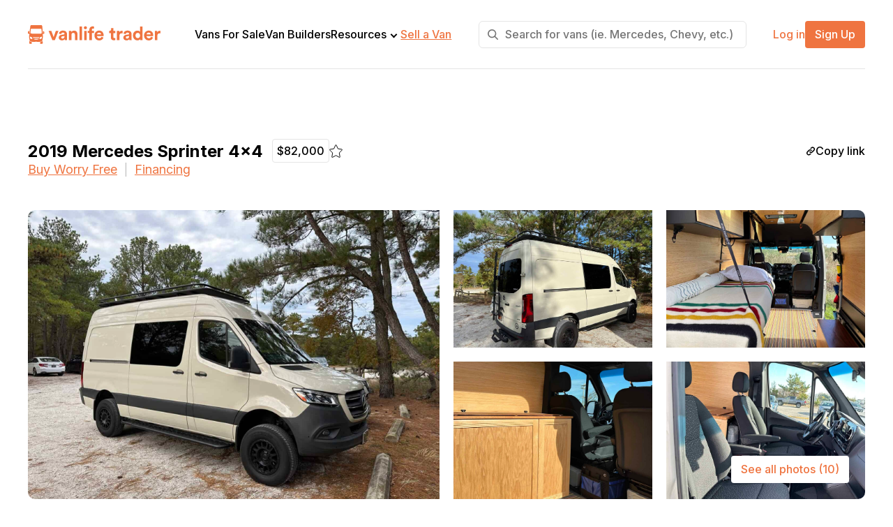

--- FILE ---
content_type: text/html; charset=UTF-8
request_url: https://vanlifetrader.com/listing/2019-mercedes-sprinter-4x4-16/
body_size: 33477
content:
<!doctype html>
<html lang="en-US">
  <head>
	<meta charset="utf-8">
<script type="text/javascript">
/* <![CDATA[ */
var gform;gform||(document.addEventListener("gform_main_scripts_loaded",function(){gform.scriptsLoaded=!0}),document.addEventListener("gform/theme/scripts_loaded",function(){gform.themeScriptsLoaded=!0}),window.addEventListener("DOMContentLoaded",function(){gform.domLoaded=!0}),gform={domLoaded:!1,scriptsLoaded:!1,themeScriptsLoaded:!1,isFormEditor:()=>"function"==typeof InitializeEditor,callIfLoaded:function(o){return!(!gform.domLoaded||!gform.scriptsLoaded||!gform.themeScriptsLoaded&&!gform.isFormEditor()||(gform.isFormEditor()&&console.warn("The use of gform.initializeOnLoaded() is deprecated in the form editor context and will be removed in Gravity Forms 3.1."),o(),0))},initializeOnLoaded:function(o){gform.callIfLoaded(o)||(document.addEventListener("gform_main_scripts_loaded",()=>{gform.scriptsLoaded=!0,gform.callIfLoaded(o)}),document.addEventListener("gform/theme/scripts_loaded",()=>{gform.themeScriptsLoaded=!0,gform.callIfLoaded(o)}),window.addEventListener("DOMContentLoaded",()=>{gform.domLoaded=!0,gform.callIfLoaded(o)}))},hooks:{action:{},filter:{}},addAction:function(o,r,e,t){gform.addHook("action",o,r,e,t)},addFilter:function(o,r,e,t){gform.addHook("filter",o,r,e,t)},doAction:function(o){gform.doHook("action",o,arguments)},applyFilters:function(o){return gform.doHook("filter",o,arguments)},removeAction:function(o,r){gform.removeHook("action",o,r)},removeFilter:function(o,r,e){gform.removeHook("filter",o,r,e)},addHook:function(o,r,e,t,n){null==gform.hooks[o][r]&&(gform.hooks[o][r]=[]);var d=gform.hooks[o][r];null==n&&(n=r+"_"+d.length),gform.hooks[o][r].push({tag:n,callable:e,priority:t=null==t?10:t})},doHook:function(r,o,e){var t;if(e=Array.prototype.slice.call(e,1),null!=gform.hooks[r][o]&&((o=gform.hooks[r][o]).sort(function(o,r){return o.priority-r.priority}),o.forEach(function(o){"function"!=typeof(t=o.callable)&&(t=window[t]),"action"==r?t.apply(null,e):e[0]=t.apply(null,e)})),"filter"==r)return e[0]},removeHook:function(o,r,t,n){var e;null!=gform.hooks[o][r]&&(e=(e=gform.hooks[o][r]).filter(function(o,r,e){return!!(null!=n&&n!=o.tag||null!=t&&t!=o.priority)}),gform.hooks[o][r]=e)}});
/* ]]> */
</script>

	<meta name="viewport" content="width=device-width, initial-scale=1, maximum-scale=1">
	<meta name='robots' content='index, follow, max-image-preview:large, max-snippet:-1, max-video-preview:-1' />

	<!-- This site is optimized with the Yoast SEO plugin v26.6 - https://yoast.com/wordpress/plugins/seo/ -->
	<title>2019 Mercedes Sprinter 4×4 - Vanlife Trader</title>
	<link rel="canonical" href="https://vanlifetrader.com/listing/2019-mercedes-sprinter-4x4-16/" />
	<meta property="og:locale" content="en_US" />
	<meta property="og:type" content="article" />
	<meta property="og:title" content="2019 Mercedes Sprinter 4×4 - Vanlife Trader" />
	<meta property="og:url" content="https://vanlifetrader.com/listing/2019-mercedes-sprinter-4x4-16/" />
	<meta property="og:site_name" content="Vanlife Trader" />
	<meta property="article:modified_time" content="2025-02-06T02:34:59+00:00" />
	<meta property="og:image" content="https://vanlifetrader.com/wp-content/uploads/2023/11/IMG_5080-scaled.jpeg" />
	<meta property="og:image:width" content="2560" />
	<meta property="og:image:height" content="1920" />
	<meta property="og:image:type" content="image/jpeg" />
	<meta name="twitter:card" content="summary_large_image" />
	<script type="application/ld+json" class="yoast-schema-graph">{"@context":"https://schema.org","@graph":[{"@type":"WebPage","@id":"https://vanlifetrader.com/listing/2019-mercedes-sprinter-4x4-16/","url":"https://vanlifetrader.com/listing/2019-mercedes-sprinter-4x4-16/","name":"2019 Mercedes Sprinter 4×4 - Vanlife Trader","isPartOf":{"@id":"https://vanlifetraders.wpenginepowered.com/#website"},"primaryImageOfPage":{"@id":"https://vanlifetrader.com/listing/2019-mercedes-sprinter-4x4-16/#primaryimage"},"image":{"@id":"https://vanlifetrader.com/listing/2019-mercedes-sprinter-4x4-16/#primaryimage"},"thumbnailUrl":"https://vanlifetrader.com/wp-content/uploads/2023/11/IMG_5080-scaled.jpeg","datePublished":"2023-11-08T13:37:45+00:00","dateModified":"2025-02-06T02:34:59+00:00","breadcrumb":{"@id":"https://vanlifetrader.com/listing/2019-mercedes-sprinter-4x4-16/#breadcrumb"},"inLanguage":"en-US","potentialAction":[{"@type":"ReadAction","target":["https://vanlifetrader.com/listing/2019-mercedes-sprinter-4x4-16/"]}]},{"@type":"ImageObject","inLanguage":"en-US","@id":"https://vanlifetrader.com/listing/2019-mercedes-sprinter-4x4-16/#primaryimage","url":"https://vanlifetrader.com/wp-content/uploads/2023/11/IMG_5080-scaled.jpeg","contentUrl":"https://vanlifetrader.com/wp-content/uploads/2023/11/IMG_5080-scaled.jpeg","width":2560,"height":1920},{"@type":"BreadcrumbList","@id":"https://vanlifetrader.com/listing/2019-mercedes-sprinter-4x4-16/#breadcrumb","itemListElement":[{"@type":"ListItem","position":1,"name":"Listings","item":"https://vanlifetraders.wpenginepowered.com/explore/"},{"@type":"ListItem","position":2,"name":"2019 Mercedes Sprinter 4×4"}]},{"@type":"WebSite","@id":"https://vanlifetraders.wpenginepowered.com/#website","url":"https://vanlifetraders.wpenginepowered.com/","name":"Vanlife Trader","description":"","publisher":{"@id":"https://vanlifetraders.wpenginepowered.com/#organization"},"potentialAction":[{"@type":"SearchAction","target":{"@type":"EntryPoint","urlTemplate":"https://vanlifetraders.wpenginepowered.com/?s={search_term_string}"},"query-input":{"@type":"PropertyValueSpecification","valueRequired":true,"valueName":"search_term_string"}}],"inLanguage":"en-US"},{"@type":"Organization","@id":"https://vanlifetraders.wpenginepowered.com/#organization","name":"Vanlife Trader","url":"https://vanlifetraders.wpenginepowered.com/","logo":{"@type":"ImageObject","inLanguage":"en-US","@id":"https://vanlifetraders.wpenginepowered.com/#/schema/logo/image/","url":"https://vanlifetrader.com/wp-content/uploads/2022/07/LogoVLT.svg","contentUrl":"https://vanlifetrader.com/wp-content/uploads/2022/07/LogoVLT.svg","caption":"Vanlife Trader"},"image":{"@id":"https://vanlifetraders.wpenginepowered.com/#/schema/logo/image/"}}]}</script>
	<!-- / Yoast SEO plugin. -->


<link rel='dns-prefetch' href='//www.google.com' />
<link rel='dns-prefetch' href='//www.googletagmanager.com' />
<link rel="alternate" title="oEmbed (JSON)" type="application/json+oembed" href="https://vanlifetrader.com/wp-json/oembed/1.0/embed?url=https%3A%2F%2Fvanlifetrader.com%2Flisting%2F2019-mercedes-sprinter-4x4-16%2F" />
<link rel="alternate" title="oEmbed (XML)" type="text/xml+oembed" href="https://vanlifetrader.com/wp-json/oembed/1.0/embed?url=https%3A%2F%2Fvanlifetrader.com%2Flisting%2F2019-mercedes-sprinter-4x4-16%2F&#038;format=xml" />
<style id='wp-img-auto-sizes-contain-inline-css' type='text/css'>
img:is([sizes=auto i],[sizes^="auto," i]){contain-intrinsic-size:3000px 1500px}
/*# sourceURL=wp-img-auto-sizes-contain-inline-css */
</style>
<link rel='stylesheet' id='dashicons-css' href='https://vanlifetrader.com/wp-includes/css/dashicons.min.css?ver=6.9' type='text/css' media='all' />
<link rel='stylesheet' id='post-views-counter-frontend-css' href='https://vanlifetrader.com/wp-content/plugins/post-views-counter/css/frontend.css?ver=1.7.0' type='text/css' media='all' />
<link rel='stylesheet' id='sbi_styles-css' href='https://vanlifetrader.com/wp-content/plugins/instagram-feed/css/sbi-styles.min.css?ver=6.10.0' type='text/css' media='all' />
<style id='wp-emoji-styles-inline-css' type='text/css'>

	img.wp-smiley, img.emoji {
		display: inline !important;
		border: none !important;
		box-shadow: none !important;
		height: 1em !important;
		width: 1em !important;
		margin: 0 0.07em !important;
		vertical-align: -0.1em !important;
		background: none !important;
		padding: 0 !important;
	}
/*# sourceURL=wp-emoji-styles-inline-css */
</style>
<link rel='stylesheet' id='wp-block-library-css' href='https://vanlifetrader.com/wp-includes/css/dist/block-library/style.min.css?ver=6.9' type='text/css' media='all' />
<style id='gpd-columns-style-inline-css' type='text/css'>
.wp-block-gpd-columns{display:flex;margin-bottom:1.75em;flex-wrap:nowrap;--column-gap: 2rem;--column-vertical-gap: 2rem;--mobile-breakpoint: 37.5rem}.wp-block-gpd-columns.has-background{padding:0}.wp-block-gpd-columns.are-vertically-aligned-top{align-items:flex-start}.wp-block-gpd-columns.are-vertically-aligned-center{align-items:center}.wp-block-gpd-columns.are-vertically-aligned-bottom{align-items:flex-end}.wp-block-gpd-column{flex-basis:0;flex-grow:1;min-width:0;word-break:break-word;overflow-wrap:break-word}.wp-block-gpd-column[style*=flex-basis]{flex-grow:0}.wp-block-gpd-column:not(:first-child){margin-left:var(--column-gap)}.wp-block-gpd-column.is-vertically-aligned-top{align-self:flex-start}.wp-block-gpd-column.is-vertically-aligned-center{-ms-grid-row-align:center;align-self:center}.wp-block-gpd-column.is-vertically-aligned-bottom{align-self:flex-end}.wp-block-gpd-column.is-vertically-aligned-top,.wp-block-gpd-column.is-vertically-aligned-center,.wp-block-gpd-column.is-vertically-aligned-bottom{width:100%}.wp-block-gpd-column.is-content-aligned-center,.wp-block-gpd-column.is-content-aligned-right{display:flex}.wp-block-gpd-column.is-content-aligned-center .gpd-column-content,.wp-block-gpd-column.is-content-aligned-right .gpd-column-content{flex:0 0 auto;width:100%}.wp-block-gpd-column.is-content-aligned-center{justify-content:center}.wp-block-gpd-column.is-content-aligned-right{justify-content:flex-end}

/*# sourceURL=https://vanlifetrader.com/wp-content/plugins/gpd-columns/build/style-index.css */
</style>
<link rel='stylesheet' id='convertkit-broadcasts-css' href='https://vanlifetrader.com/wp-content/plugins/convertkit/resources/frontend/css/broadcasts.css?ver=3.1.3' type='text/css' media='all' />
<link rel='stylesheet' id='convertkit-button-css' href='https://vanlifetrader.com/wp-content/plugins/convertkit/resources/frontend/css/button.css?ver=3.1.3' type='text/css' media='all' />
<link rel='stylesheet' id='convertkit-form-css' href='https://vanlifetrader.com/wp-content/plugins/convertkit/resources/frontend/css/form.css?ver=3.1.3' type='text/css' media='all' />
<link rel='stylesheet' id='convertkit-form-builder-field-css' href='https://vanlifetrader.com/wp-content/plugins/convertkit/resources/frontend/css/form-builder.css?ver=3.1.3' type='text/css' media='all' />
<link rel='stylesheet' id='convertkit-form-builder-css' href='https://vanlifetrader.com/wp-content/plugins/convertkit/resources/frontend/css/form-builder.css?ver=3.1.3' type='text/css' media='all' />
<style id='global-styles-inline-css' type='text/css'>
:root{--wp--preset--aspect-ratio--square: 1;--wp--preset--aspect-ratio--4-3: 4/3;--wp--preset--aspect-ratio--3-4: 3/4;--wp--preset--aspect-ratio--3-2: 3/2;--wp--preset--aspect-ratio--2-3: 2/3;--wp--preset--aspect-ratio--16-9: 16/9;--wp--preset--aspect-ratio--9-16: 9/16;--wp--preset--color--black: #000;--wp--preset--color--cyan-bluish-gray: #abb8c3;--wp--preset--color--white: #fff;--wp--preset--color--pale-pink: #f78da7;--wp--preset--color--vivid-red: #cf2e2e;--wp--preset--color--luminous-vivid-orange: #ff6900;--wp--preset--color--luminous-vivid-amber: #fcb900;--wp--preset--color--light-green-cyan: #7bdcb5;--wp--preset--color--vivid-green-cyan: #00d084;--wp--preset--color--pale-cyan-blue: #8ed1fc;--wp--preset--color--vivid-cyan-blue: #0693e3;--wp--preset--color--vivid-purple: #9b51e0;--wp--preset--color--black-1: #222;--wp--preset--color--blue: #2B6FD6;--wp--preset--color--gray-1: #757575;--wp--preset--color--gray-11: #828282;--wp--preset--color--gray-12: #B3B3B3;--wp--preset--color--gray-13: #BBBBBB;--wp--preset--color--gray-15: #C4C4C4;--wp--preset--color--gray-19: #E4E4E4;--wp--preset--color--gray-2: #E5E5E5;--wp--preset--color--gray-22: #E6E6E6;--wp--preset--color--gray-3: #FAFAFA;--wp--preset--color--gray-4: #F5F5F5;--wp--preset--color--green: #008000;--wp--preset--color--orange-1: #EF7440;--wp--preset--color--orange-15: #FF8956;--wp--preset--color--orange-2: #F28E64;--wp--preset--color--orange-3: #FAD5C6;--wp--preset--color--orange-4: #FDF1EC;--wp--preset--color--orange-5: #FEF8F6;--wp--preset--color--pink: #FF98AD;--wp--preset--color--red: #E52D1C;--wp--preset--color--red-1: #E80000;--wp--preset--color--tan: #D2B48C;--wp--preset--color--turquoise: #A5EDDA;--wp--preset--color--violet: #D8A7FF;--wp--preset--color--yellow: #FFEF00;--wp--preset--gradient--vivid-cyan-blue-to-vivid-purple: linear-gradient(135deg,rgb(6,147,227) 0%,rgb(155,81,224) 100%);--wp--preset--gradient--light-green-cyan-to-vivid-green-cyan: linear-gradient(135deg,rgb(122,220,180) 0%,rgb(0,208,130) 100%);--wp--preset--gradient--luminous-vivid-amber-to-luminous-vivid-orange: linear-gradient(135deg,rgb(252,185,0) 0%,rgb(255,105,0) 100%);--wp--preset--gradient--luminous-vivid-orange-to-vivid-red: linear-gradient(135deg,rgb(255,105,0) 0%,rgb(207,46,46) 100%);--wp--preset--gradient--very-light-gray-to-cyan-bluish-gray: linear-gradient(135deg,rgb(238,238,238) 0%,rgb(169,184,195) 100%);--wp--preset--gradient--cool-to-warm-spectrum: linear-gradient(135deg,rgb(74,234,220) 0%,rgb(151,120,209) 20%,rgb(207,42,186) 40%,rgb(238,44,130) 60%,rgb(251,105,98) 80%,rgb(254,248,76) 100%);--wp--preset--gradient--blush-light-purple: linear-gradient(135deg,rgb(255,206,236) 0%,rgb(152,150,240) 100%);--wp--preset--gradient--blush-bordeaux: linear-gradient(135deg,rgb(254,205,165) 0%,rgb(254,45,45) 50%,rgb(107,0,62) 100%);--wp--preset--gradient--luminous-dusk: linear-gradient(135deg,rgb(255,203,112) 0%,rgb(199,81,192) 50%,rgb(65,88,208) 100%);--wp--preset--gradient--pale-ocean: linear-gradient(135deg,rgb(255,245,203) 0%,rgb(182,227,212) 50%,rgb(51,167,181) 100%);--wp--preset--gradient--electric-grass: linear-gradient(135deg,rgb(202,248,128) 0%,rgb(113,206,126) 100%);--wp--preset--gradient--midnight: linear-gradient(135deg,rgb(2,3,129) 0%,rgb(40,116,252) 100%);--wp--preset--font-size--small: 13px;--wp--preset--font-size--medium: 20px;--wp--preset--font-size--large: 36px;--wp--preset--font-size--x-large: 42px;--wp--preset--spacing--20: 0.44rem;--wp--preset--spacing--30: 0.67rem;--wp--preset--spacing--40: 1rem;--wp--preset--spacing--50: 1.5rem;--wp--preset--spacing--60: 2.25rem;--wp--preset--spacing--70: 3.38rem;--wp--preset--spacing--80: 5.06rem;--wp--preset--shadow--natural: 6px 6px 9px rgba(0, 0, 0, 0.2);--wp--preset--shadow--deep: 12px 12px 50px rgba(0, 0, 0, 0.4);--wp--preset--shadow--sharp: 6px 6px 0px rgba(0, 0, 0, 0.2);--wp--preset--shadow--outlined: 6px 6px 0px -3px rgb(255, 255, 255), 6px 6px rgb(0, 0, 0);--wp--preset--shadow--crisp: 6px 6px 0px rgb(0, 0, 0);}:root { --wp--style--global--content-size: 610px;--wp--style--global--wide-size: 1240px; }:where(body) { margin: 0; }.wp-site-blocks > .alignleft { float: left; margin-right: 2em; }.wp-site-blocks > .alignright { float: right; margin-left: 2em; }.wp-site-blocks > .aligncenter { justify-content: center; margin-left: auto; margin-right: auto; }:where(.wp-site-blocks) > * { margin-block-start: 24px; margin-block-end: 0; }:where(.wp-site-blocks) > :first-child { margin-block-start: 0; }:where(.wp-site-blocks) > :last-child { margin-block-end: 0; }:root { --wp--style--block-gap: 24px; }:root :where(.is-layout-flow) > :first-child{margin-block-start: 0;}:root :where(.is-layout-flow) > :last-child{margin-block-end: 0;}:root :where(.is-layout-flow) > *{margin-block-start: 24px;margin-block-end: 0;}:root :where(.is-layout-constrained) > :first-child{margin-block-start: 0;}:root :where(.is-layout-constrained) > :last-child{margin-block-end: 0;}:root :where(.is-layout-constrained) > *{margin-block-start: 24px;margin-block-end: 0;}:root :where(.is-layout-flex){gap: 24px;}:root :where(.is-layout-grid){gap: 24px;}.is-layout-flow > .alignleft{float: left;margin-inline-start: 0;margin-inline-end: 2em;}.is-layout-flow > .alignright{float: right;margin-inline-start: 2em;margin-inline-end: 0;}.is-layout-flow > .aligncenter{margin-left: auto !important;margin-right: auto !important;}.is-layout-constrained > .alignleft{float: left;margin-inline-start: 0;margin-inline-end: 2em;}.is-layout-constrained > .alignright{float: right;margin-inline-start: 2em;margin-inline-end: 0;}.is-layout-constrained > .aligncenter{margin-left: auto !important;margin-right: auto !important;}.is-layout-constrained > :where(:not(.alignleft):not(.alignright):not(.alignfull)){max-width: var(--wp--style--global--content-size);margin-left: auto !important;margin-right: auto !important;}.is-layout-constrained > .alignwide{max-width: var(--wp--style--global--wide-size);}body .is-layout-flex{display: flex;}.is-layout-flex{flex-wrap: wrap;align-items: center;}.is-layout-flex > :is(*, div){margin: 0;}body .is-layout-grid{display: grid;}.is-layout-grid > :is(*, div){margin: 0;}body{padding-top: 0px;padding-right: 0px;padding-bottom: 0px;padding-left: 0px;}a:where(:not(.wp-element-button)){text-decoration: underline;}:root :where(.wp-element-button, .wp-block-button__link){background-color: #32373c;border-width: 0;color: #fff;font-family: inherit;font-size: inherit;font-style: inherit;font-weight: inherit;letter-spacing: inherit;line-height: inherit;padding-top: calc(0.667em + 2px);padding-right: calc(1.333em + 2px);padding-bottom: calc(0.667em + 2px);padding-left: calc(1.333em + 2px);text-decoration: none;text-transform: inherit;}.has-black-color{color: var(--wp--preset--color--black) !important;}.has-cyan-bluish-gray-color{color: var(--wp--preset--color--cyan-bluish-gray) !important;}.has-white-color{color: var(--wp--preset--color--white) !important;}.has-pale-pink-color{color: var(--wp--preset--color--pale-pink) !important;}.has-vivid-red-color{color: var(--wp--preset--color--vivid-red) !important;}.has-luminous-vivid-orange-color{color: var(--wp--preset--color--luminous-vivid-orange) !important;}.has-luminous-vivid-amber-color{color: var(--wp--preset--color--luminous-vivid-amber) !important;}.has-light-green-cyan-color{color: var(--wp--preset--color--light-green-cyan) !important;}.has-vivid-green-cyan-color{color: var(--wp--preset--color--vivid-green-cyan) !important;}.has-pale-cyan-blue-color{color: var(--wp--preset--color--pale-cyan-blue) !important;}.has-vivid-cyan-blue-color{color: var(--wp--preset--color--vivid-cyan-blue) !important;}.has-vivid-purple-color{color: var(--wp--preset--color--vivid-purple) !important;}.has-black-1-color{color: var(--wp--preset--color--black-1) !important;}.has-blue-color{color: var(--wp--preset--color--blue) !important;}.has-gray-1-color{color: var(--wp--preset--color--gray-1) !important;}.has-gray-11-color{color: var(--wp--preset--color--gray-11) !important;}.has-gray-12-color{color: var(--wp--preset--color--gray-12) !important;}.has-gray-13-color{color: var(--wp--preset--color--gray-13) !important;}.has-gray-15-color{color: var(--wp--preset--color--gray-15) !important;}.has-gray-19-color{color: var(--wp--preset--color--gray-19) !important;}.has-gray-2-color{color: var(--wp--preset--color--gray-2) !important;}.has-gray-22-color{color: var(--wp--preset--color--gray-22) !important;}.has-gray-3-color{color: var(--wp--preset--color--gray-3) !important;}.has-gray-4-color{color: var(--wp--preset--color--gray-4) !important;}.has-green-color{color: var(--wp--preset--color--green) !important;}.has-orange-1-color{color: var(--wp--preset--color--orange-1) !important;}.has-orange-15-color{color: var(--wp--preset--color--orange-15) !important;}.has-orange-2-color{color: var(--wp--preset--color--orange-2) !important;}.has-orange-3-color{color: var(--wp--preset--color--orange-3) !important;}.has-orange-4-color{color: var(--wp--preset--color--orange-4) !important;}.has-orange-5-color{color: var(--wp--preset--color--orange-5) !important;}.has-pink-color{color: var(--wp--preset--color--pink) !important;}.has-red-color{color: var(--wp--preset--color--red) !important;}.has-red-1-color{color: var(--wp--preset--color--red-1) !important;}.has-tan-color{color: var(--wp--preset--color--tan) !important;}.has-turquoise-color{color: var(--wp--preset--color--turquoise) !important;}.has-violet-color{color: var(--wp--preset--color--violet) !important;}.has-yellow-color{color: var(--wp--preset--color--yellow) !important;}.has-black-background-color{background-color: var(--wp--preset--color--black) !important;}.has-cyan-bluish-gray-background-color{background-color: var(--wp--preset--color--cyan-bluish-gray) !important;}.has-white-background-color{background-color: var(--wp--preset--color--white) !important;}.has-pale-pink-background-color{background-color: var(--wp--preset--color--pale-pink) !important;}.has-vivid-red-background-color{background-color: var(--wp--preset--color--vivid-red) !important;}.has-luminous-vivid-orange-background-color{background-color: var(--wp--preset--color--luminous-vivid-orange) !important;}.has-luminous-vivid-amber-background-color{background-color: var(--wp--preset--color--luminous-vivid-amber) !important;}.has-light-green-cyan-background-color{background-color: var(--wp--preset--color--light-green-cyan) !important;}.has-vivid-green-cyan-background-color{background-color: var(--wp--preset--color--vivid-green-cyan) !important;}.has-pale-cyan-blue-background-color{background-color: var(--wp--preset--color--pale-cyan-blue) !important;}.has-vivid-cyan-blue-background-color{background-color: var(--wp--preset--color--vivid-cyan-blue) !important;}.has-vivid-purple-background-color{background-color: var(--wp--preset--color--vivid-purple) !important;}.has-black-1-background-color{background-color: var(--wp--preset--color--black-1) !important;}.has-blue-background-color{background-color: var(--wp--preset--color--blue) !important;}.has-gray-1-background-color{background-color: var(--wp--preset--color--gray-1) !important;}.has-gray-11-background-color{background-color: var(--wp--preset--color--gray-11) !important;}.has-gray-12-background-color{background-color: var(--wp--preset--color--gray-12) !important;}.has-gray-13-background-color{background-color: var(--wp--preset--color--gray-13) !important;}.has-gray-15-background-color{background-color: var(--wp--preset--color--gray-15) !important;}.has-gray-19-background-color{background-color: var(--wp--preset--color--gray-19) !important;}.has-gray-2-background-color{background-color: var(--wp--preset--color--gray-2) !important;}.has-gray-22-background-color{background-color: var(--wp--preset--color--gray-22) !important;}.has-gray-3-background-color{background-color: var(--wp--preset--color--gray-3) !important;}.has-gray-4-background-color{background-color: var(--wp--preset--color--gray-4) !important;}.has-green-background-color{background-color: var(--wp--preset--color--green) !important;}.has-orange-1-background-color{background-color: var(--wp--preset--color--orange-1) !important;}.has-orange-15-background-color{background-color: var(--wp--preset--color--orange-15) !important;}.has-orange-2-background-color{background-color: var(--wp--preset--color--orange-2) !important;}.has-orange-3-background-color{background-color: var(--wp--preset--color--orange-3) !important;}.has-orange-4-background-color{background-color: var(--wp--preset--color--orange-4) !important;}.has-orange-5-background-color{background-color: var(--wp--preset--color--orange-5) !important;}.has-pink-background-color{background-color: var(--wp--preset--color--pink) !important;}.has-red-background-color{background-color: var(--wp--preset--color--red) !important;}.has-red-1-background-color{background-color: var(--wp--preset--color--red-1) !important;}.has-tan-background-color{background-color: var(--wp--preset--color--tan) !important;}.has-turquoise-background-color{background-color: var(--wp--preset--color--turquoise) !important;}.has-violet-background-color{background-color: var(--wp--preset--color--violet) !important;}.has-yellow-background-color{background-color: var(--wp--preset--color--yellow) !important;}.has-black-border-color{border-color: var(--wp--preset--color--black) !important;}.has-cyan-bluish-gray-border-color{border-color: var(--wp--preset--color--cyan-bluish-gray) !important;}.has-white-border-color{border-color: var(--wp--preset--color--white) !important;}.has-pale-pink-border-color{border-color: var(--wp--preset--color--pale-pink) !important;}.has-vivid-red-border-color{border-color: var(--wp--preset--color--vivid-red) !important;}.has-luminous-vivid-orange-border-color{border-color: var(--wp--preset--color--luminous-vivid-orange) !important;}.has-luminous-vivid-amber-border-color{border-color: var(--wp--preset--color--luminous-vivid-amber) !important;}.has-light-green-cyan-border-color{border-color: var(--wp--preset--color--light-green-cyan) !important;}.has-vivid-green-cyan-border-color{border-color: var(--wp--preset--color--vivid-green-cyan) !important;}.has-pale-cyan-blue-border-color{border-color: var(--wp--preset--color--pale-cyan-blue) !important;}.has-vivid-cyan-blue-border-color{border-color: var(--wp--preset--color--vivid-cyan-blue) !important;}.has-vivid-purple-border-color{border-color: var(--wp--preset--color--vivid-purple) !important;}.has-black-1-border-color{border-color: var(--wp--preset--color--black-1) !important;}.has-blue-border-color{border-color: var(--wp--preset--color--blue) !important;}.has-gray-1-border-color{border-color: var(--wp--preset--color--gray-1) !important;}.has-gray-11-border-color{border-color: var(--wp--preset--color--gray-11) !important;}.has-gray-12-border-color{border-color: var(--wp--preset--color--gray-12) !important;}.has-gray-13-border-color{border-color: var(--wp--preset--color--gray-13) !important;}.has-gray-15-border-color{border-color: var(--wp--preset--color--gray-15) !important;}.has-gray-19-border-color{border-color: var(--wp--preset--color--gray-19) !important;}.has-gray-2-border-color{border-color: var(--wp--preset--color--gray-2) !important;}.has-gray-22-border-color{border-color: var(--wp--preset--color--gray-22) !important;}.has-gray-3-border-color{border-color: var(--wp--preset--color--gray-3) !important;}.has-gray-4-border-color{border-color: var(--wp--preset--color--gray-4) !important;}.has-green-border-color{border-color: var(--wp--preset--color--green) !important;}.has-orange-1-border-color{border-color: var(--wp--preset--color--orange-1) !important;}.has-orange-15-border-color{border-color: var(--wp--preset--color--orange-15) !important;}.has-orange-2-border-color{border-color: var(--wp--preset--color--orange-2) !important;}.has-orange-3-border-color{border-color: var(--wp--preset--color--orange-3) !important;}.has-orange-4-border-color{border-color: var(--wp--preset--color--orange-4) !important;}.has-orange-5-border-color{border-color: var(--wp--preset--color--orange-5) !important;}.has-pink-border-color{border-color: var(--wp--preset--color--pink) !important;}.has-red-border-color{border-color: var(--wp--preset--color--red) !important;}.has-red-1-border-color{border-color: var(--wp--preset--color--red-1) !important;}.has-tan-border-color{border-color: var(--wp--preset--color--tan) !important;}.has-turquoise-border-color{border-color: var(--wp--preset--color--turquoise) !important;}.has-violet-border-color{border-color: var(--wp--preset--color--violet) !important;}.has-yellow-border-color{border-color: var(--wp--preset--color--yellow) !important;}.has-vivid-cyan-blue-to-vivid-purple-gradient-background{background: var(--wp--preset--gradient--vivid-cyan-blue-to-vivid-purple) !important;}.has-light-green-cyan-to-vivid-green-cyan-gradient-background{background: var(--wp--preset--gradient--light-green-cyan-to-vivid-green-cyan) !important;}.has-luminous-vivid-amber-to-luminous-vivid-orange-gradient-background{background: var(--wp--preset--gradient--luminous-vivid-amber-to-luminous-vivid-orange) !important;}.has-luminous-vivid-orange-to-vivid-red-gradient-background{background: var(--wp--preset--gradient--luminous-vivid-orange-to-vivid-red) !important;}.has-very-light-gray-to-cyan-bluish-gray-gradient-background{background: var(--wp--preset--gradient--very-light-gray-to-cyan-bluish-gray) !important;}.has-cool-to-warm-spectrum-gradient-background{background: var(--wp--preset--gradient--cool-to-warm-spectrum) !important;}.has-blush-light-purple-gradient-background{background: var(--wp--preset--gradient--blush-light-purple) !important;}.has-blush-bordeaux-gradient-background{background: var(--wp--preset--gradient--blush-bordeaux) !important;}.has-luminous-dusk-gradient-background{background: var(--wp--preset--gradient--luminous-dusk) !important;}.has-pale-ocean-gradient-background{background: var(--wp--preset--gradient--pale-ocean) !important;}.has-electric-grass-gradient-background{background: var(--wp--preset--gradient--electric-grass) !important;}.has-midnight-gradient-background{background: var(--wp--preset--gradient--midnight) !important;}.has-small-font-size{font-size: var(--wp--preset--font-size--small) !important;}.has-medium-font-size{font-size: var(--wp--preset--font-size--medium) !important;}.has-large-font-size{font-size: var(--wp--preset--font-size--large) !important;}.has-x-large-font-size{font-size: var(--wp--preset--font-size--x-large) !important;}
:root :where(.wp-block-pullquote){font-size: 1.5em;line-height: 1.6;}
/*# sourceURL=global-styles-inline-css */
</style>
<style id='woocommerce-inline-inline-css' type='text/css'>
.woocommerce form .form-row .required { visibility: visible; }
/*# sourceURL=woocommerce-inline-inline-css */
</style>
<link rel='stylesheet' id='vanlife-trader/front-style-css' href='https://vanlifetrader.com/wp-content/themes/vanlife-trader/build/css/style.css?ver=1765543220' type='text/css' media='all' />
<link rel='stylesheet' id='gravity_forms_theme_foundation-css' href='https://vanlifetrader.com/wp-content/plugins/gravityforms/assets/css/dist/gravity-forms-theme-foundation.min.css?ver=2.9.25' type='text/css' media='all' />
<link rel='stylesheet' id='gravity_forms_theme_reset-css' href='https://vanlifetrader.com/wp-content/plugins/gravityforms/assets/css/dist/gravity-forms-theme-reset.min.css?ver=2.9.25' type='text/css' media='all' />
<link rel='stylesheet' id='gravity_forms_theme_framework-css' href='https://vanlifetrader.com/wp-content/plugins/gravityforms/assets/css/dist/gravity-forms-theme-framework.min.css?ver=2.9.25' type='text/css' media='all' />
<link rel='stylesheet' id='gfaa-animate-css' href='https://vanlifetrader.com/wp-content/plugins/auto-advance-for-gravity-forms/css/animate.min.css?ver=5.0.4' type='text/css' media='all' />
<link rel='stylesheet' id='gfaa-conversational-css' href='https://vanlifetrader.com/wp-content/plugins/auto-advance-for-gravity-forms/css/conversational.css?ver=5.0.4' type='text/css' media='all' />
<link rel='stylesheet' id='gfaa-main-css' href='https://vanlifetrader.com/wp-content/plugins/auto-advance-for-gravity-forms/css/aafg_styles.css?ver=5.0.4' type='text/css' media='all' />
<script type="text/javascript">
            window._nslDOMReady = (function () {
                const executedCallbacks = new Set();
            
                return function (callback) {
                    /**
                    * Third parties might dispatch DOMContentLoaded events, so we need to ensure that we only run our callback once!
                    */
                    if (executedCallbacks.has(callback)) return;
            
                    const wrappedCallback = function () {
                        if (executedCallbacks.has(callback)) return;
                        executedCallbacks.add(callback);
                        callback();
                    };
            
                    if (document.readyState === "complete" || document.readyState === "interactive") {
                        wrappedCallback();
                    } else {
                        document.addEventListener("DOMContentLoaded", wrappedCallback);
                    }
                };
            })();
        </script><script type="text/javascript" id="post-views-counter-frontend-js-before">
/* <![CDATA[ */
var pvcArgsFrontend = {"mode":"rest_api","postID":281794,"requestURL":"https:\/\/vanlifetrader.com\/wp-json\/post-views-counter\/view-post\/281794","nonce":"c047703ed9","dataStorage":"cookies","multisite":false,"path":"\/","domain":""};

//# sourceURL=post-views-counter-frontend-js-before
/* ]]> */
</script>
<script type="text/javascript" src="https://vanlifetrader.com/wp-content/plugins/post-views-counter/js/frontend.js?ver=1.7.0" id="post-views-counter-frontend-js"></script>
<script type="text/javascript" id="gtmkit-js-before" data-cfasync="false" data-nowprocket="" data-cookieconsent="ignore">
/* <![CDATA[ */
		window.gtmkit_settings = {"datalayer_name":"dataLayer","console_log":false,"wc":{"use_sku":false,"pid_prefix":"","add_shipping_info":{"config":1},"add_payment_info":{"config":1},"view_item":{"config":0},"view_item_list":{"config":0},"wishlist":false,"css_selectors":{"product_list_select_item":".products .product:not(.product-category) a:not(.add_to_cart_button.ajax_add_to_cart,.add_to_wishlist),.wc-block-grid__products li:not(.product-category) a:not(.add_to_cart_button.ajax_add_to_cart,.add_to_wishlist),.woocommerce-grouped-product-list-item__label a:not(.add_to_wishlist)","product_list_element":".product,.wc-block-grid__product","product_list_exclude":"","product_list_add_to_cart":".add_to_cart_button.ajax_add_to_cart:not(.single_add_to_cart_button)"},"text":{"wp-block-handpicked-products":"Handpicked Products","wp-block-product-best-sellers":"Best Sellers","wp-block-product-category":"Product Category","wp-block-product-new":"New Products","wp-block-product-on-sale":"Products On Sale","wp-block-products-by-attribute":"Products By Attribute","wp-block-product-tag":"Product Tag","wp-block-product-top-rated":"Top Rated Products","shipping-tier-not-found":"Shipping tier not found","payment-method-not-found":"Payment method not found"}}};
		window.gtmkit_data = {"wc":{"currency":"USD","is_cart":false,"is_checkout":false,"blocks":{}}};
		window.dataLayer = window.dataLayer || [];
				
//# sourceURL=gtmkit-js-before
/* ]]> */
</script>
<script type="text/javascript" src="https://vanlifetrader.com/wp-includes/js/dist/vendor/wp-polyfill.min.js?ver=3.15.0" id="wp-polyfill-js"></script>
<script type="text/javascript" src="https://vanlifetrader.com/wp-content/plugins/pretty-email/dist/js/main.js?ver=31d6cfe0d16ae931b73c" id="pretty-email/main-js"></script>
<script type="text/javascript" src="https://vanlifetrader.com/wp-includes/js/jquery/jquery.min.js?ver=3.7.1" id="jquery-core-js"></script>
<script type="text/javascript" src="https://vanlifetrader.com/wp-includes/js/jquery/jquery-migrate.min.js?ver=3.4.1" id="jquery-migrate-js"></script>
<script type="text/javascript" src="https://vanlifetrader.com/wp-content/plugins/woocommerce/assets/js/jquery-blockui/jquery.blockUI.min.js?ver=2.7.0-wc.10.4.3" id="wc-jquery-blockui-js" defer="defer" data-wp-strategy="defer"></script>
<script type="text/javascript" id="wc-add-to-cart-js-extra">
/* <![CDATA[ */
var wc_add_to_cart_params = {"ajax_url":"/wp-admin/admin-ajax.php","wc_ajax_url":"/?wc-ajax=%%endpoint%%","i18n_view_cart":"View cart","cart_url":"https://vanlifetrader.com/account/","is_cart":"","cart_redirect_after_add":"no"};
//# sourceURL=wc-add-to-cart-js-extra
/* ]]> */
</script>
<script type="text/javascript" src="https://vanlifetrader.com/wp-content/plugins/woocommerce/assets/js/frontend/add-to-cart.min.js?ver=10.4.3" id="wc-add-to-cart-js" defer="defer" data-wp-strategy="defer"></script>
<script type="text/javascript" src="https://vanlifetrader.com/wp-content/plugins/woocommerce/assets/js/js-cookie/js.cookie.min.js?ver=2.1.4-wc.10.4.3" id="wc-js-cookie-js" defer="defer" data-wp-strategy="defer"></script>
<script type="text/javascript" id="woocommerce-js-extra">
/* <![CDATA[ */
var woocommerce_params = {"ajax_url":"/wp-admin/admin-ajax.php","wc_ajax_url":"/?wc-ajax=%%endpoint%%","i18n_password_show":"Show password","i18n_password_hide":"Hide password"};
//# sourceURL=woocommerce-js-extra
/* ]]> */
</script>
<script type="text/javascript" src="https://vanlifetrader.com/wp-content/plugins/woocommerce/assets/js/frontend/woocommerce.min.js?ver=10.4.3" id="woocommerce-js" defer="defer" data-wp-strategy="defer"></script>
<script type="text/javascript" id="gtmkit-container-js-after" data-cfasync="false" data-nowprocket="" data-cookieconsent="ignore">
/* <![CDATA[ */
/* Google Tag Manager */
(function(w,d,s,l,i){w[l]=w[l]||[];w[l].push({'gtm.start':
new Date().getTime(),event:'gtm.js'});var f=d.getElementsByTagName(s)[0],
j=d.createElement(s),dl=l!='dataLayer'?'&l='+l:'';j.async=true;j.src=
'https://www.googletagmanager.com/gtm.js?id='+i+dl;f.parentNode.insertBefore(j,f);
})(window,document,'script','dataLayer','GTM-T4VMJZB');
/* End Google Tag Manager */

//# sourceURL=gtmkit-container-js-after
/* ]]> */
</script>
<script type="text/javascript" src="https://vanlifetrader.com/wp-content/plugins/gtm-kit/assets/integration/woocommerce.js?ver=2.6.0" id="gtmkit-woocommerce-js" defer="defer" data-wp-strategy="defer"></script>
<script type="text/javascript" id="gtmkit-datalayer-js-before" data-cfasync="false" data-nowprocket="" data-cookieconsent="ignore">
/* <![CDATA[ */
const gtmkit_dataLayer_content = {"pageType":"listing"};
dataLayer.push( gtmkit_dataLayer_content );

//# sourceURL=gtmkit-datalayer-js-before
/* ]]> */
</script>
<script type="text/javascript" id="WCPAY_ASSETS-js-extra">
/* <![CDATA[ */
var wcpayAssets = {"url":"https://vanlifetrader.com/wp-content/plugins/woocommerce-payments/dist/"};
//# sourceURL=WCPAY_ASSETS-js-extra
/* ]]> */
</script>
<script type="text/javascript" id="wpadcenter-frontend-js-extra">
/* <![CDATA[ */
var ajax_url = {"url":"https://vanlifetrader.com/wp-admin/admin-ajax.php","security":"6fff19d447"};
//# sourceURL=wpadcenter-frontend-js-extra
/* ]]> */
</script>
<script type="text/javascript" src="https://vanlifetrader.com/wp-content/plugins/wpadcenter/public/js/wpadcenter-public.js?ver=2.5.7" id="wpadcenter-frontend-js"></script>
<link rel="https://api.w.org/" href="https://vanlifetrader.com/wp-json/" /><link rel="alternate" title="JSON" type="application/json" href="https://vanlifetrader.com/wp-json/wp/v2/listing/281794" /><link rel="EditURI" type="application/rsd+xml" title="RSD" href="https://vanlifetrader.com/xmlrpc.php?rsd" />
<meta name="generator" content="WordPress 6.9" />
<meta name="generator" content="WooCommerce 10.4.3" />
<link rel='shortlink' href='https://vanlifetrader.com/?p=281794' />
<meta name="cdp-version" content="1.5.0" />	<noscript><style>.woocommerce-product-gallery{ opacity: 1 !important; }</style></noscript>
	<link rel="icon" href="https://vanlifetrader.com/wp-content/uploads/2022/03/favicon-100x100.png" sizes="32x32" />
<link rel="icon" href="https://vanlifetrader.com/wp-content/uploads/2022/03/favicon.png" sizes="192x192" />
<link rel="apple-touch-icon" href="https://vanlifetrader.com/wp-content/uploads/2022/03/favicon.png" />
<meta name="msapplication-TileImage" content="https://vanlifetrader.com/wp-content/uploads/2022/03/favicon.png" />
<style type="text/css">div.nsl-container[data-align="left"] {
    text-align: left;
}

div.nsl-container[data-align="center"] {
    text-align: center;
}

div.nsl-container[data-align="right"] {
    text-align: right;
}


div.nsl-container div.nsl-container-buttons a[data-plugin="nsl"] {
    text-decoration: none;
    box-shadow: none;
    border: 0;
}

div.nsl-container .nsl-container-buttons {
    display: flex;
    padding: 5px 0;
}

div.nsl-container.nsl-container-block .nsl-container-buttons {
    display: inline-grid;
    grid-template-columns: minmax(145px, auto);
}

div.nsl-container-block-fullwidth .nsl-container-buttons {
    flex-flow: column;
    align-items: center;
}

div.nsl-container-block-fullwidth .nsl-container-buttons a,
div.nsl-container-block .nsl-container-buttons a {
    flex: 1 1 auto;
    display: block;
    margin: 5px 0;
    width: 100%;
}

div.nsl-container-inline {
    margin: -5px;
    text-align: left;
}

div.nsl-container-inline .nsl-container-buttons {
    justify-content: center;
    flex-wrap: wrap;
}

div.nsl-container-inline .nsl-container-buttons a {
    margin: 5px;
    display: inline-block;
}

div.nsl-container-grid .nsl-container-buttons {
    flex-flow: row;
    align-items: center;
    flex-wrap: wrap;
}

div.nsl-container-grid .nsl-container-buttons a {
    flex: 1 1 auto;
    display: block;
    margin: 5px;
    max-width: 280px;
    width: 100%;
}

@media only screen and (min-width: 650px) {
    div.nsl-container-grid .nsl-container-buttons a {
        width: auto;
    }
}

div.nsl-container .nsl-button {
    cursor: pointer;
    vertical-align: top;
    border-radius: 4px;
}

div.nsl-container .nsl-button-default {
    color: #fff;
    display: flex;
}

div.nsl-container .nsl-button-icon {
    display: inline-block;
}

div.nsl-container .nsl-button-svg-container {
    flex: 0 0 auto;
    padding: 8px;
    display: flex;
    align-items: center;
}

div.nsl-container svg {
    height: 24px;
    width: 24px;
    vertical-align: top;
}

div.nsl-container .nsl-button-default div.nsl-button-label-container {
    margin: 0 24px 0 12px;
    padding: 10px 0;
    font-family: Helvetica, Arial, sans-serif;
    font-size: 16px;
    line-height: 20px;
    letter-spacing: .25px;
    overflow: hidden;
    text-align: center;
    text-overflow: clip;
    white-space: nowrap;
    flex: 1 1 auto;
    -webkit-font-smoothing: antialiased;
    -moz-osx-font-smoothing: grayscale;
    text-transform: none;
    display: inline-block;
}

div.nsl-container .nsl-button-google[data-skin="light"] {
    box-shadow: inset 0 0 0 1px #747775;
    color: #1f1f1f;
}

div.nsl-container .nsl-button-google[data-skin="dark"] {
    box-shadow: inset 0 0 0 1px #8E918F;
    color: #E3E3E3;
}

div.nsl-container .nsl-button-google[data-skin="neutral"] {
    color: #1F1F1F;
}

div.nsl-container .nsl-button-google div.nsl-button-label-container {
    font-family: "Roboto Medium", Roboto, Helvetica, Arial, sans-serif;
}

div.nsl-container .nsl-button-apple .nsl-button-svg-container {
    padding: 0 6px;
}

div.nsl-container .nsl-button-apple .nsl-button-svg-container svg {
    height: 40px;
    width: auto;
}

div.nsl-container .nsl-button-apple[data-skin="light"] {
    color: #000;
    box-shadow: 0 0 0 1px #000;
}

div.nsl-container .nsl-button-facebook[data-skin="white"] {
    color: #000;
    box-shadow: inset 0 0 0 1px #000;
}

div.nsl-container .nsl-button-facebook[data-skin="light"] {
    color: #1877F2;
    box-shadow: inset 0 0 0 1px #1877F2;
}

div.nsl-container .nsl-button-spotify[data-skin="white"] {
    color: #191414;
    box-shadow: inset 0 0 0 1px #191414;
}

div.nsl-container .nsl-button-apple div.nsl-button-label-container {
    font-size: 17px;
    font-family: -apple-system, BlinkMacSystemFont, "Segoe UI", Roboto, Helvetica, Arial, sans-serif, "Apple Color Emoji", "Segoe UI Emoji", "Segoe UI Symbol";
}

div.nsl-container .nsl-button-slack div.nsl-button-label-container {
    font-size: 17px;
    font-family: -apple-system, BlinkMacSystemFont, "Segoe UI", Roboto, Helvetica, Arial, sans-serif, "Apple Color Emoji", "Segoe UI Emoji", "Segoe UI Symbol";
}

div.nsl-container .nsl-button-slack[data-skin="light"] {
    color: #000000;
    box-shadow: inset 0 0 0 1px #DDDDDD;
}

div.nsl-container .nsl-button-tiktok[data-skin="light"] {
    color: #161823;
    box-shadow: 0 0 0 1px rgba(22, 24, 35, 0.12);
}


div.nsl-container .nsl-button-kakao {
    color: rgba(0, 0, 0, 0.85);
}

.nsl-clear {
    clear: both;
}

.nsl-container {
    clear: both;
}

.nsl-disabled-provider .nsl-button {
    filter: grayscale(1);
    opacity: 0.8;
}

/*Button align start*/

div.nsl-container-inline[data-align="left"] .nsl-container-buttons {
    justify-content: flex-start;
}

div.nsl-container-inline[data-align="center"] .nsl-container-buttons {
    justify-content: center;
}

div.nsl-container-inline[data-align="right"] .nsl-container-buttons {
    justify-content: flex-end;
}


div.nsl-container-grid[data-align="left"] .nsl-container-buttons {
    justify-content: flex-start;
}

div.nsl-container-grid[data-align="center"] .nsl-container-buttons {
    justify-content: center;
}

div.nsl-container-grid[data-align="right"] .nsl-container-buttons {
    justify-content: flex-end;
}

div.nsl-container-grid[data-align="space-around"] .nsl-container-buttons {
    justify-content: space-around;
}

div.nsl-container-grid[data-align="space-between"] .nsl-container-buttons {
    justify-content: space-between;
}

/* Button align end*/

/* Redirect */

#nsl-redirect-overlay {
    display: flex;
    flex-direction: column;
    justify-content: center;
    align-items: center;
    position: fixed;
    z-index: 1000000;
    left: 0;
    top: 0;
    width: 100%;
    height: 100%;
    backdrop-filter: blur(1px);
    background-color: RGBA(0, 0, 0, .32);;
}

#nsl-redirect-overlay-container {
    display: flex;
    flex-direction: column;
    justify-content: center;
    align-items: center;
    background-color: white;
    padding: 30px;
    border-radius: 10px;
}

#nsl-redirect-overlay-spinner {
    content: '';
    display: block;
    margin: 20px;
    border: 9px solid RGBA(0, 0, 0, .6);
    border-top: 9px solid #fff;
    border-radius: 50%;
    box-shadow: inset 0 0 0 1px RGBA(0, 0, 0, .6), 0 0 0 1px RGBA(0, 0, 0, .6);
    width: 40px;
    height: 40px;
    animation: nsl-loader-spin 2s linear infinite;
}

@keyframes nsl-loader-spin {
    0% {
        transform: rotate(0deg)
    }
    to {
        transform: rotate(360deg)
    }
}

#nsl-redirect-overlay-title {
    font-family: -apple-system, BlinkMacSystemFont, "Segoe UI", Roboto, Oxygen-Sans, Ubuntu, Cantarell, "Helvetica Neue", sans-serif;
    font-size: 18px;
    font-weight: bold;
    color: #3C434A;
}

#nsl-redirect-overlay-text {
    font-family: -apple-system, BlinkMacSystemFont, "Segoe UI", Roboto, Oxygen-Sans, Ubuntu, Cantarell, "Helvetica Neue", sans-serif;
    text-align: center;
    font-size: 14px;
    color: #3C434A;
}

/* Redirect END*/</style><style type="text/css">/* Notice fallback */
#nsl-notices-fallback {
    position: fixed;
    right: 10px;
    top: 10px;
    z-index: 10000;
}

.admin-bar #nsl-notices-fallback {
    top: 42px;
}

#nsl-notices-fallback > div {
    position: relative;
    background: #fff;
    border-left: 4px solid #fff;
    box-shadow: 0 1px 1px 0 rgba(0, 0, 0, .1);
    margin: 5px 15px 2px;
    padding: 1px 20px;
}

#nsl-notices-fallback > div.error {
    display: block;
    border-left-color: #dc3232;
}

#nsl-notices-fallback > div.updated {
    display: block;
    border-left-color: #46b450;
}

#nsl-notices-fallback p {
    margin: .5em 0;
    padding: 2px;
}

#nsl-notices-fallback > div:after {
    position: absolute;
    right: 5px;
    top: 5px;
    content: '\00d7';
    display: block;
    height: 16px;
    width: 16px;
    line-height: 16px;
    text-align: center;
    font-size: 20px;
    cursor: pointer;
}</style>		<style type="text/css" id="wp-custom-css">
			#extensions_message_7_10 {
	display: none !important;
}
#extensions_message_6_10 {
	display: none !important;
}
#extensions_message_8_10 {
	display: none !important;
}

/* Hustle banner addtional styling */

#hustle-slidein-id-2, .hustle-success {
	height: 66px;
	padding: 0!important;
}

.hustle-slidein-content {
	background-color: #EF7440;
	width: 100%!important;
}

.hustle-optin.hustle-optin--default {
	margin: auto;
}

.hustle-content-wrap {
	padding: 0 .75rem!important;
}
.hustle-ui.hustle-slidein {
	top: unset!important;
	bottom: 0;
}

.hustle-button-close {
	position: fixed;
	right: 16px;
	top: 18px;
}

.hustle-ui.hustle-inline .hustle-inline-content {
	width: fit-content!important;
	align-items: center;
}

.hustle-layout-body {
	display: flex;
	justify-content: space-between;
	gap: 40px;
}

.hustle-content {
	padding: 0!important;
}


@media (max-width: 900px) {
	#hustle-slidein-id-2 {
			height: 110px;
	}
	.hustle-content-wrap {
		padding: 0.5rem 0 0!important;
	}
	.hustle-main-wrapper {
		justify-content: center;
	}
	.hustle-button-close {
		right: 8px;
		top: 8px;
	}
	.hustle-layout-body {
		flex-direction: column;
		gap: 0;
		align-items: center;
	}
	.hustle-layout .hustle-layout-body .hustle-layout-form { 
	width: 420px!important;
	}
}

@media (max-width: 568px) {
	.hustle-layout .hustle-layout-body .hustle-layout-form { 
	width: 100%!important;
	}
}

.hustle-layout .hustle-layout-body .hustle-layout-form {
	.hustle-input-label { 
		color: #757575!important;
		font-family: "Inter",sans-serif!important;
		font-size: 0.875rem!important;
		line-height: calc(18em/14)!important;
		font-weight: 500!important;
	}
	.hustle-icon-email {
		display: none!important;
	}
}

@media (max-width: 400px) {
	.hustle-title {
		font-size: 1.3rem!important;
	}
	.hustle-layout-body {
		align-items: flex-start!important;
	}
	.hustle-layout .hustle-layout-body .hustle-layout-form {
		padding: .75rem 0!important;
	}
}

.hustle-icon-check {
	padding: 18.5px;
	color: #fff;
	margin: 0!important;
}		</style>
		<style id="kirki-inline-styles"></style>  </head>

  <body class="wp-singular listing-template-default single single-listing postid-281794 wp-custom-logo wp-theme-vanlife-trader theme-vanlife-trader woocommerce-no-js">
	
	<div class="site-container">
		
<header class="site-header">
	<div class="close"></div>
	<div class="container">
		<div class="site-header--inner desktop">
			<a href="https://vanlifetrader.com/" class="custom-logo-link" rel="home"><img src="https://vanlifetrader.com/wp-content/uploads/2022/07/LogoVLT.svg" class="custom-logo" alt="Vanlife Trader" decoding="async" /></a>			<div class="menu-primary">
				
<nav class="nav-primary nav-menu" role="navigation">
	<ul id="menu-main-menu" class="menu"><li id="menu-item-91661" class="menu-item menu-item-type-custom menu-item-object-custom menu-item-91661"><a href="/explore/">Vans For Sale <span class="arrow"></span></a></li>
<li id="menu-item-91662" class="menu-item menu-item-type-custom menu-item-object-custom menu-item-91662"><a href="/custom-builders/">Van Builders <span class="arrow"></span></a></li>
<li id="menu-item-230279" class="menu-item menu-item-type-custom menu-item-object-custom menu-item-has-children menu-item-230279"><a href="#">Resources <span class="arrow"></span></a>
<ul class="sub-menu">
	<li id="menu-item-440211" class="menu-item menu-item-type-post_type menu-item-object-post menu-item-440211"><a href="https://vanlifetrader.com/how-to-ship-your-camper-van-without-the-stress-a-practical-guide-for-vlt-buyers/">Van Shipping</a></li>
	<li id="menu-item-344965" class="menu-item menu-item-type-custom menu-item-object-custom menu-item-344965"><a target="_blank" href="https://vanlifetrader.com/resources/">VLT Blog</a></li>
	<li id="menu-item-344966" class="menu-item menu-item-type-custom menu-item-object-custom menu-item-344966"><a target="_blank" href="https://outdoorsyinc.go2cloud.org/aff_c?offer_id=9&#038;aff_id=1420%20">Van Rentals</a></li>
	<li id="menu-item-344968" class="menu-item menu-item-type-custom menu-item-object-custom menu-item-344968"><a target="_blank" href="https://www.lightstream.com/?fact=14755&#038;irad=391622&#038;irmp=2676479">Financing</a></li>
	<li id="menu-item-344967" class="menu-item menu-item-type-custom menu-item-object-custom menu-item-344967"><a target="_blank" href="https://www.keysavvy.com/partners/vanlife-trader?aaId=vlt">Safe Transactions</a></li>
	<li id="menu-item-344969" class="menu-item menu-item-type-custom menu-item-object-custom menu-item-344969"><a target="_blank" href="https://outdoorsyinc.go2cloud.org/aff_c?offer_id=28&#038;aff_id=1420">Campervan Insurance</a></li>
</ul>
</li>
<li id="menu-item-114437" class="orange-underline menu-item menu-item-type-post_type menu-item-object-page menu-item-114437"><a href="https://vanlifetrader.com/list-a-van/">Sell a Van <span class="arrow"></span></a></li>
</ul></nav>
			</div>
			
<form class="model-search-form" action="https://vanlifetrader.com/explore/" method="get">
	
<div
	class="model-search-container is-small"	data-min-length="2"
	data-limit="5"
>
	<div class="search-input-wrapper has-search-icon">
		<input
			type="text"
			class="search-input"
			name="q"
			placeholder="Search for vans (ie. Mercedes, Chevy, etc.)"
			autocomplete="off"
			value=""
		>
	</div>

	<ul class="search-results"></ul>
</div>
</form>
			<div class="menu-secondary">
									
<nav class="nav-secondary nav-menu" role="navigation">
	<ul id="menu-secondary" class="menu"><li id="menu-item-91681" class="menu-item menu-item-type-post_type menu-item-object-page menu-item-91681"><a href="https://vanlifetrader.com/login/">Log in</a></li>
<li id="menu-item-91683" class="menu-item menu-item-type-post_type menu-item-object-page menu-item-91683"><a href="https://vanlifetrader.com/register/">Sign Up</a></li>
</ul></nav>
											</div>
		</div>

		<div class="site-header--inner mobile">
			<div class="header-toggle">
				<a href="https://vanlifetrader.com/" class="custom-logo-link" rel="home"><img src="https://vanlifetrader.com/wp-content/uploads/2022/07/LogoVLT.svg" class="custom-logo" alt="Vanlife Trader" decoding="async" /></a>				<div class="right-container">
											
<nav class="nav-secondary nav-menu" role="navigation">
	<ul id="menu-secondary-1" class="menu"><li class="menu-item menu-item-type-post_type menu-item-object-page menu-item-91681"><a href="https://vanlifetrader.com/login/">Log in</a></li>
<li class="menu-item menu-item-type-post_type menu-item-object-page menu-item-91683"><a href="https://vanlifetrader.com/register/">Sign Up</a></li>
</ul></nav>
										<div class="burger-menu"></div>
				</div>
			</div>
			<div class="menu-mobile-content">
				
<form class="model-search-form" action="https://vanlifetrader.com/explore/" method="get">
	
<div
	class="model-search-container is-small"	data-min-length="2"
	data-limit="5"
>
	<div class="search-input-wrapper has-search-icon">
		<input
			type="text"
			class="search-input"
			name="q"
			placeholder="Search for vans (ie. Mercedes, Chevy, etc.)"
			autocomplete="off"
			value=""
		>
	</div>

	<ul class="search-results"></ul>
</div>
</form>
				
<nav class="nav-primary nav-menu" role="navigation">
	<ul id="menu-main-menu-1" class="menu"><li class="menu-item menu-item-type-custom menu-item-object-custom menu-item-91661"><a href="/explore/">Vans For Sale <span class="arrow"></span></a></li>
<li class="menu-item menu-item-type-custom menu-item-object-custom menu-item-91662"><a href="/custom-builders/">Van Builders <span class="arrow"></span></a></li>
<li class="menu-item menu-item-type-custom menu-item-object-custom menu-item-has-children menu-item-230279"><a href="#">Resources <span class="arrow"></span></a>
<ul class="sub-menu">
	<li class="menu-item menu-item-type-post_type menu-item-object-post menu-item-440211"><a href="https://vanlifetrader.com/how-to-ship-your-camper-van-without-the-stress-a-practical-guide-for-vlt-buyers/">Van Shipping</a></li>
	<li class="menu-item menu-item-type-custom menu-item-object-custom menu-item-344965"><a target="_blank" href="https://vanlifetrader.com/resources/">VLT Blog</a></li>
	<li class="menu-item menu-item-type-custom menu-item-object-custom menu-item-344966"><a target="_blank" href="https://outdoorsyinc.go2cloud.org/aff_c?offer_id=9&#038;aff_id=1420%20">Van Rentals</a></li>
	<li class="menu-item menu-item-type-custom menu-item-object-custom menu-item-344968"><a target="_blank" href="https://www.lightstream.com/?fact=14755&#038;irad=391622&#038;irmp=2676479">Financing</a></li>
	<li class="menu-item menu-item-type-custom menu-item-object-custom menu-item-344967"><a target="_blank" href="https://www.keysavvy.com/partners/vanlife-trader?aaId=vlt">Safe Transactions</a></li>
	<li class="menu-item menu-item-type-custom menu-item-object-custom menu-item-344969"><a target="_blank" href="https://outdoorsyinc.go2cloud.org/aff_c?offer_id=28&#038;aff_id=1420">Campervan Insurance</a></li>
</ul>
</li>
<li class="orange-underline menu-item menu-item-type-post_type menu-item-object-page menu-item-114437"><a href="https://vanlifetrader.com/list-a-van/">Sell a Van <span class="arrow"></span></a></li>
</ul></nav>
							</div>
		</div>
	</div>
</header>

<div class="site-inner container-full">
	
	<main class="content">
		
<article id="post-281794" class="post-281794 listing type-listing status-sold has-post-thumbnail hentry auxiliary-battery-amp-hours-150ah auxiliary-battery-type-lithium bed-type-convertible black-water-tank-none camper-systems-ceiling-hatch-skylight vents-skylight-sunroof-passable vents-skylight-sunroof-fixed type-van color-tan conversion-status-partial-build drive-4x4 exterior-upgrades-aftermarket-wheels-tires exterior-upgrades-hitch exterior-upgrades-exterior-storage exterior-upgrades-auxilliary-lighting exterior-upgrades-ladder exterior-upgrades-roof-rack fuel-diesel gray-water-tank-none heater-none hot-water-heater-type-none inverter-size-none inverter-type-none kitchen-features-refrigerator length-short-mid living-space-vented-windows model-sprinter-mercedes nonpotable-water-storage-none potable-water-capacity-none roof-hi-top seats-with-seatbelts-331 sleeps-333 solar-panels-50-watts title-clean transmission-automatic vehicle-condition-like-new vehicle-features-backup-camera vehicle-features-cruise-control water-storage-none" itemscope itemtype="https://schema.org/Article">
	<div class="listing-hero">
		
<header class="header">
	<div class="header-row">
		<h1 class="title style:h3" itemprop="headline">
			2019 Mercedes Sprinter 4×4		</h1>
		<div class="listing-info">
			<span class="listing-info-price price style:p-small weight:500">
				$82,000			</span>

							<div class="listing-info-favourite">
						<a class="favorites-button favorites-button-281794" href="https://vanlifetrader.com/login/?redirect_to=https://vanlifetrader.com/listing/2019-mercedes-sprinter-4x4-16/">
			</a>
				</div>
				<a class="listing-info-results-link hidden" href="#">
					Back to results				</a>
				<div class="listing-info-copy-button">
					
<button class="copy-link-button" data-url="https://vanlifetrader.com/listing/2019-mercedes-sprinter-4x4-16/">
	Copy link
</button>
				</div>
					</div>
	</div>

	<div class="header-row">
		<div class="header-affiliates">
							<div class="header-affiliate">
					<a href="https://www.keysavvy.com/partners/vanlife-trader?aaId=vlt&aaVin=W1W4EBVYOKT018484&vin=W1W4EBVYOKT018484&price=82000&buyOrSell=buy" target="_blank">
						Buy Worry Free					</a>
				</div>
							<div class="header-affiliate">
					<a href="https://www.lightstream.com/?fact=14755&amp;irad=391622&amp;irmp=2676479" target="_blank">
						Financing					</a>
				</div>
					</div>
	</div>
</header>
		<div class="gallery-wrapper">
			
		<div class="gallery">
		<div class="photos-featured photos-featured-count-5">
							<img width="1280" height="960" src="https://vanlifetrader.com/wp-content/uploads/2023/11/IMG_5080-scaled.jpeg" class="attachment-full size-full" alt="" decoding="async" fetchpriority="high" srcset="https://vanlifetrader.com/wp-content/uploads/2023/11/IMG_5080-scaled.jpeg 2560w, https://vanlifetrader.com/wp-content/uploads/2023/11/IMG_5080-300x225.jpeg 300w, https://vanlifetrader.com/wp-content/uploads/2023/11/IMG_5080-1024x768.jpeg 1024w, https://vanlifetrader.com/wp-content/uploads/2023/11/IMG_5080-768x576.jpeg 768w, https://vanlifetrader.com/wp-content/uploads/2023/11/IMG_5080-1536x1152.jpeg 1536w, https://vanlifetrader.com/wp-content/uploads/2023/11/IMG_5080-2048x1536.jpeg 2048w, https://vanlifetrader.com/wp-content/uploads/2023/11/IMG_5080-600x450.jpeg 600w" sizes="(max-width: 2560px) 100vw, 2560px" />							<img width="1280" height="960" src="https://vanlifetrader.com/wp-content/uploads/2023/11/IMG_5074-scaled.jpeg" class="attachment-full size-full" alt="" decoding="async" srcset="https://vanlifetrader.com/wp-content/uploads/2023/11/IMG_5074-scaled.jpeg 2560w, https://vanlifetrader.com/wp-content/uploads/2023/11/IMG_5074-300x225.jpeg 300w, https://vanlifetrader.com/wp-content/uploads/2023/11/IMG_5074-1024x768.jpeg 1024w, https://vanlifetrader.com/wp-content/uploads/2023/11/IMG_5074-768x576.jpeg 768w, https://vanlifetrader.com/wp-content/uploads/2023/11/IMG_5074-1536x1152.jpeg 1536w, https://vanlifetrader.com/wp-content/uploads/2023/11/IMG_5074-2048x1536.jpeg 2048w, https://vanlifetrader.com/wp-content/uploads/2023/11/IMG_5074-600x450.jpeg 600w" sizes="(max-width: 2560px) 100vw, 2560px" />							<img width="960" height="1280" src="https://vanlifetrader.com/wp-content/uploads/2023/11/IMG_5072-scaled.jpeg" class="attachment-full size-full" alt="" decoding="async" loading="lazy" srcset="https://vanlifetrader.com/wp-content/uploads/2023/11/IMG_5072-scaled.jpeg 1920w, https://vanlifetrader.com/wp-content/uploads/2023/11/IMG_5072-225x300.jpeg 225w, https://vanlifetrader.com/wp-content/uploads/2023/11/IMG_5072-768x1024.jpeg 768w, https://vanlifetrader.com/wp-content/uploads/2023/11/IMG_5072-1152x1536.jpeg 1152w, https://vanlifetrader.com/wp-content/uploads/2023/11/IMG_5072-1536x2048.jpeg 1536w, https://vanlifetrader.com/wp-content/uploads/2023/11/IMG_5072-600x800.jpeg 600w" sizes="auto, (max-width: 1920px) 100vw, 1920px" />							<img width="960" height="1280" src="https://vanlifetrader.com/wp-content/uploads/2023/11/IMG_5071-scaled.jpeg" class="attachment-full size-full" alt="" decoding="async" loading="lazy" srcset="https://vanlifetrader.com/wp-content/uploads/2023/11/IMG_5071-scaled.jpeg 1920w, https://vanlifetrader.com/wp-content/uploads/2023/11/IMG_5071-225x300.jpeg 225w, https://vanlifetrader.com/wp-content/uploads/2023/11/IMG_5071-768x1024.jpeg 768w, https://vanlifetrader.com/wp-content/uploads/2023/11/IMG_5071-1152x1536.jpeg 1152w, https://vanlifetrader.com/wp-content/uploads/2023/11/IMG_5071-1536x2048.jpeg 1536w, https://vanlifetrader.com/wp-content/uploads/2023/11/IMG_5071-600x800.jpeg 600w" sizes="auto, (max-width: 1920px) 100vw, 1920px" />							<img width="960" height="1280" src="https://vanlifetrader.com/wp-content/uploads/2023/11/IMG_5066-scaled.jpeg" class="attachment-full size-full" alt="" decoding="async" loading="lazy" srcset="https://vanlifetrader.com/wp-content/uploads/2023/11/IMG_5066-scaled.jpeg 1920w, https://vanlifetrader.com/wp-content/uploads/2023/11/IMG_5066-225x300.jpeg 225w, https://vanlifetrader.com/wp-content/uploads/2023/11/IMG_5066-768x1024.jpeg 768w, https://vanlifetrader.com/wp-content/uploads/2023/11/IMG_5066-1152x1536.jpeg 1152w, https://vanlifetrader.com/wp-content/uploads/2023/11/IMG_5066-1536x2048.jpeg 1536w, https://vanlifetrader.com/wp-content/uploads/2023/11/IMG_5066-600x800.jpeg 600w" sizes="auto, (max-width: 1920px) 100vw, 1920px" />					</div>

		<div class="controls">
			<div class="arrow"></div>
			<div class="buttons">
				
<button class="copy-link-button" data-url="https://vanlifetrader.com/listing/2019-mercedes-sprinter-4x4-16/">
	Copy link
</button>
					<a class="favorites-button favorites-button-281794 with-label" href="https://vanlifetrader.com/login/?redirect_to=https://vanlifetrader.com/listing/2019-mercedes-sprinter-4x4-16/">
		Favorite	</a>
			</div>
		</div>

					<div class="photos-all">
				<div class="photos-all-grid">
											<div class="photos-all-photo">
							<img width="1280" height="960" src="https://vanlifetrader.com/wp-content/uploads/2023/11/IMG_5080-scaled.jpeg" class="attachment-full size-full" alt="" decoding="async" loading="lazy" srcset="https://vanlifetrader.com/wp-content/uploads/2023/11/IMG_5080-scaled.jpeg 2560w, https://vanlifetrader.com/wp-content/uploads/2023/11/IMG_5080-300x225.jpeg 300w, https://vanlifetrader.com/wp-content/uploads/2023/11/IMG_5080-1024x768.jpeg 1024w, https://vanlifetrader.com/wp-content/uploads/2023/11/IMG_5080-768x576.jpeg 768w, https://vanlifetrader.com/wp-content/uploads/2023/11/IMG_5080-1536x1152.jpeg 1536w, https://vanlifetrader.com/wp-content/uploads/2023/11/IMG_5080-2048x1536.jpeg 2048w, https://vanlifetrader.com/wp-content/uploads/2023/11/IMG_5080-600x450.jpeg 600w" sizes="auto, (max-width: 2560px) 100vw, 2560px" />						</div>
											<div class="photos-all-photo">
							<img width="1280" height="960" src="https://vanlifetrader.com/wp-content/uploads/2023/11/IMG_5074-scaled.jpeg" class="attachment-full size-full" alt="" decoding="async" loading="lazy" srcset="https://vanlifetrader.com/wp-content/uploads/2023/11/IMG_5074-scaled.jpeg 2560w, https://vanlifetrader.com/wp-content/uploads/2023/11/IMG_5074-300x225.jpeg 300w, https://vanlifetrader.com/wp-content/uploads/2023/11/IMG_5074-1024x768.jpeg 1024w, https://vanlifetrader.com/wp-content/uploads/2023/11/IMG_5074-768x576.jpeg 768w, https://vanlifetrader.com/wp-content/uploads/2023/11/IMG_5074-1536x1152.jpeg 1536w, https://vanlifetrader.com/wp-content/uploads/2023/11/IMG_5074-2048x1536.jpeg 2048w, https://vanlifetrader.com/wp-content/uploads/2023/11/IMG_5074-600x450.jpeg 600w" sizes="auto, (max-width: 2560px) 100vw, 2560px" />						</div>
											<div class="photos-all-photo">
							<img width="960" height="1280" src="https://vanlifetrader.com/wp-content/uploads/2023/11/IMG_5072-scaled.jpeg" class="attachment-full size-full" alt="" decoding="async" loading="lazy" srcset="https://vanlifetrader.com/wp-content/uploads/2023/11/IMG_5072-scaled.jpeg 1920w, https://vanlifetrader.com/wp-content/uploads/2023/11/IMG_5072-225x300.jpeg 225w, https://vanlifetrader.com/wp-content/uploads/2023/11/IMG_5072-768x1024.jpeg 768w, https://vanlifetrader.com/wp-content/uploads/2023/11/IMG_5072-1152x1536.jpeg 1152w, https://vanlifetrader.com/wp-content/uploads/2023/11/IMG_5072-1536x2048.jpeg 1536w, https://vanlifetrader.com/wp-content/uploads/2023/11/IMG_5072-600x800.jpeg 600w" sizes="auto, (max-width: 1920px) 100vw, 1920px" />						</div>
											<div class="photos-all-photo">
							<img width="960" height="1280" src="https://vanlifetrader.com/wp-content/uploads/2023/11/IMG_5071-scaled.jpeg" class="attachment-full size-full" alt="" decoding="async" loading="lazy" srcset="https://vanlifetrader.com/wp-content/uploads/2023/11/IMG_5071-scaled.jpeg 1920w, https://vanlifetrader.com/wp-content/uploads/2023/11/IMG_5071-225x300.jpeg 225w, https://vanlifetrader.com/wp-content/uploads/2023/11/IMG_5071-768x1024.jpeg 768w, https://vanlifetrader.com/wp-content/uploads/2023/11/IMG_5071-1152x1536.jpeg 1152w, https://vanlifetrader.com/wp-content/uploads/2023/11/IMG_5071-1536x2048.jpeg 1536w, https://vanlifetrader.com/wp-content/uploads/2023/11/IMG_5071-600x800.jpeg 600w" sizes="auto, (max-width: 1920px) 100vw, 1920px" />						</div>
											<div class="photos-all-photo">
							<img width="960" height="1280" src="https://vanlifetrader.com/wp-content/uploads/2023/11/IMG_5066-scaled.jpeg" class="attachment-full size-full" alt="" decoding="async" loading="lazy" srcset="https://vanlifetrader.com/wp-content/uploads/2023/11/IMG_5066-scaled.jpeg 1920w, https://vanlifetrader.com/wp-content/uploads/2023/11/IMG_5066-225x300.jpeg 225w, https://vanlifetrader.com/wp-content/uploads/2023/11/IMG_5066-768x1024.jpeg 768w, https://vanlifetrader.com/wp-content/uploads/2023/11/IMG_5066-1152x1536.jpeg 1152w, https://vanlifetrader.com/wp-content/uploads/2023/11/IMG_5066-1536x2048.jpeg 1536w, https://vanlifetrader.com/wp-content/uploads/2023/11/IMG_5066-600x800.jpeg 600w" sizes="auto, (max-width: 1920px) 100vw, 1920px" />						</div>
											<div class="photos-all-photo">
							<img width="1280" height="960" src="https://vanlifetrader.com/wp-content/uploads/2023/11/IMG_5058-scaled.jpeg" class="attachment-full size-full" alt="" decoding="async" loading="lazy" srcset="https://vanlifetrader.com/wp-content/uploads/2023/11/IMG_5058-scaled.jpeg 2560w, https://vanlifetrader.com/wp-content/uploads/2023/11/IMG_5058-300x225.jpeg 300w, https://vanlifetrader.com/wp-content/uploads/2023/11/IMG_5058-1024x768.jpeg 1024w, https://vanlifetrader.com/wp-content/uploads/2023/11/IMG_5058-768x576.jpeg 768w, https://vanlifetrader.com/wp-content/uploads/2023/11/IMG_5058-1536x1152.jpeg 1536w, https://vanlifetrader.com/wp-content/uploads/2023/11/IMG_5058-2048x1536.jpeg 2048w, https://vanlifetrader.com/wp-content/uploads/2023/11/IMG_5058-600x450.jpeg 600w" sizes="auto, (max-width: 2560px) 100vw, 2560px" />						</div>
											<div class="photos-all-photo">
							<img width="960" height="1280" src="https://vanlifetrader.com/wp-content/uploads/2023/11/IMG_5081-scaled.jpeg" class="attachment-full size-full" alt="" decoding="async" loading="lazy" srcset="https://vanlifetrader.com/wp-content/uploads/2023/11/IMG_5081-scaled.jpeg 1920w, https://vanlifetrader.com/wp-content/uploads/2023/11/IMG_5081-225x300.jpeg 225w, https://vanlifetrader.com/wp-content/uploads/2023/11/IMG_5081-768x1024.jpeg 768w, https://vanlifetrader.com/wp-content/uploads/2023/11/IMG_5081-1152x1536.jpeg 1152w, https://vanlifetrader.com/wp-content/uploads/2023/11/IMG_5081-1536x2048.jpeg 1536w, https://vanlifetrader.com/wp-content/uploads/2023/11/IMG_5081-600x800.jpeg 600w" sizes="auto, (max-width: 1920px) 100vw, 1920px" />						</div>
											<div class="photos-all-photo">
							<img width="960" height="1280" src="https://vanlifetrader.com/wp-content/uploads/2023/11/IMG_5054-scaled.jpeg" class="attachment-full size-full" alt="" decoding="async" loading="lazy" srcset="https://vanlifetrader.com/wp-content/uploads/2023/11/IMG_5054-scaled.jpeg 1920w, https://vanlifetrader.com/wp-content/uploads/2023/11/IMG_5054-225x300.jpeg 225w, https://vanlifetrader.com/wp-content/uploads/2023/11/IMG_5054-768x1024.jpeg 768w, https://vanlifetrader.com/wp-content/uploads/2023/11/IMG_5054-1152x1536.jpeg 1152w, https://vanlifetrader.com/wp-content/uploads/2023/11/IMG_5054-1536x2048.jpeg 1536w, https://vanlifetrader.com/wp-content/uploads/2023/11/IMG_5054-600x800.jpeg 600w" sizes="auto, (max-width: 1920px) 100vw, 1920px" />						</div>
											<div class="photos-all-photo">
							<img width="1280" height="960" src="https://vanlifetrader.com/wp-content/uploads/2023/11/IMG_5042-scaled.jpeg" class="attachment-full size-full" alt="" decoding="async" loading="lazy" srcset="https://vanlifetrader.com/wp-content/uploads/2023/11/IMG_5042-scaled.jpeg 2560w, https://vanlifetrader.com/wp-content/uploads/2023/11/IMG_5042-300x225.jpeg 300w, https://vanlifetrader.com/wp-content/uploads/2023/11/IMG_5042-1024x768.jpeg 1024w, https://vanlifetrader.com/wp-content/uploads/2023/11/IMG_5042-768x576.jpeg 768w, https://vanlifetrader.com/wp-content/uploads/2023/11/IMG_5042-1536x1152.jpeg 1536w, https://vanlifetrader.com/wp-content/uploads/2023/11/IMG_5042-2048x1536.jpeg 2048w, https://vanlifetrader.com/wp-content/uploads/2023/11/IMG_5042-600x450.jpeg 600w" sizes="auto, (max-width: 2560px) 100vw, 2560px" />						</div>
											<div class="photos-all-photo">
							<img width="960" height="1280" src="https://vanlifetrader.com/wp-content/uploads/2023/11/IMG_1616-scaled.jpeg" class="attachment-full size-full" alt="" decoding="async" loading="lazy" srcset="https://vanlifetrader.com/wp-content/uploads/2023/11/IMG_1616-scaled.jpeg 1920w, https://vanlifetrader.com/wp-content/uploads/2023/11/IMG_1616-225x300.jpeg 225w, https://vanlifetrader.com/wp-content/uploads/2023/11/IMG_1616-768x1024.jpeg 768w, https://vanlifetrader.com/wp-content/uploads/2023/11/IMG_1616-1152x1536.jpeg 1152w, https://vanlifetrader.com/wp-content/uploads/2023/11/IMG_1616-1536x2048.jpeg 1536w, https://vanlifetrader.com/wp-content/uploads/2023/11/IMG_1616-600x800.jpeg 600w" sizes="auto, (max-width: 1920px) 100vw, 1920px" />						</div>
									</div>
			</div>

			<div class="all-photos-link">
				<p class="all-photos-text">
					See all photos					<span>(10)</span>
				</p>
			</div>
			</div>
		</div>
	</div>
	<div class="entry-content" itemprop="text">
		
<div class="author-wrapper">
	<div class="author-avatar">
		<img alt='' src='https://secure.gravatar.com/avatar/d386a951e01831d951245da086997890836fd87b29fad04b40072788300cb1e8?s=96&#038;d=mm&#038;r=g' srcset='https://secure.gravatar.com/avatar/d386a951e01831d951245da086997890836fd87b29fad04b40072788300cb1e8?s=192&#038;d=mm&#038;r=g 2x' class='avatar avatar-96 photo' height='96' width='96' decoding='async'/>	</div>
	<div class="author-info style:p-small">
					<div class="author-name">
					<span class="weight:600">
				Private Seller			</span>
			<span class="author-verified"></span>
					</div>
							<div class="listed-date style:p-small">
				Date Listed: 11/08/2023			</div>
							<div class="author-location color:gray-1 style:pSmall">
				Lewes, Delaware			</div>
			</div>
</div>
		<div class="content-wrapper">
			<div class="content">
				
<div class="basic-info">
	<h2 class="info-heading style:h3 weight:700">Basic info</h2>
						<div class="info-row style:p-small">
				<span class="weight:600">VIN</span>
				<span>W1W4EBVYOKT018484</span>
			</div>
								<div class="info-row style:p-small">
				<span class="weight:600">Year</span>
				<span>2019</span>
			</div>
								<div class="info-row style:p-small">
				<span class="weight:600">Make</span>
				<span>Mercedes</span>
			</div>
								<div class="info-row style:p-small">
				<span class="weight:600">Model</span>
				<span>Sprinter</span>
			</div>
								<div class="info-row style:p-small">
				<span class="weight:600">Mileage</span>
				<span>27,000 mi</span>
			</div>
								<div class="info-row style:p-small">
				<span class="weight:600">Transmission</span>
				<span>Automatic</span>
			</div>
								<div class="info-row style:p-small">
				<span class="weight:600">Fuel</span>
				<span>Diesel</span>
			</div>
								<div class="info-row style:p-small">
				<span class="weight:600">Drivetrain</span>
				<span>4x4</span>
			</div>
								<div class="info-row style:p-small">
				<span class="weight:600">Chassis</span>
				<span>Van</span>
			</div>
								<div class="info-row style:p-small">
				<span class="weight:600">Seats With Seatbelt</span>
				<span>2</span>
			</div>
								<div class="info-row style:p-small">
				<span class="weight:600">Sleep</span>
				<span>4</span>
			</div>
								<div class="info-row style:p-small">
				<span class="weight:600">Conversion Status</span>
				<span>Partial Build</span>
			</div>
								<div class="info-row style:p-small">
				<span class="weight:600">Title</span>
				<span>Clean</span>
			</div>
								<div class="info-row style:p-small">
				<span class="weight:600">Highway Fuel Efficiency (MPG)</span>
				<span>18</span>
			</div>
								<div class="info-row style:p-small">
				<span class="weight:600">Roof</span>
				<span>Hi-Top</span>
			</div>
			</div>
				
<div class="features">
						<h2 class="info-heading style:h3 weight:700">Kitchen Feature</h2>
		
		<div class="info-row style:p-small">
			<span class="weight:600">
				Features			</span>
			<ul class="info-list">
															<li>Refrigerator</li>
												</ul>
		</div>
			
		<div class="info-row style:p-small">
			<span class="weight:600">
				Hot Water Heater Type			</span>
			<ul class="info-list">
															<li>None</li>
												</ul>
		</div>
						<h2 class="info-heading style:h3 weight:700">Living Space</h2>
		
		<div class="info-row style:p-small">
			<span class="weight:600">
				Features			</span>
			<ul class="info-list">
															<li>Vented Windows</li>
												</ul>
		</div>
			
		<div class="info-row style:p-small">
			<span class="weight:600">
				Bed Type			</span>
			<ul class="info-list">
															<li>Convertible</li>
												</ul>
		</div>
			
		<div class="info-row style:p-small">
			<span class="weight:600">
				Heater			</span>
			<ul class="info-list">
															<li>None</li>
												</ul>
		</div>
			
		<div class="info-row style:p-small">
			<span class="weight:600">
				Inverter Size			</span>
			<ul class="info-list">
															<li>None</li>
												</ul>
		</div>
			
		<div class="info-row style:p-small">
			<span class="weight:600">
				Solar Panel Wattage			</span>
			<ul class="info-list">
															<li>50 watts</li>
												</ul>
		</div>
			
		<div class="info-row style:p-small">
			<span class="weight:600">
				Ceiling Vents			</span>
			<ul class="info-list">
															<li>Skylight / Sunroof (passable)</li>
											<li>Skylight / Sunroof (fixed)</li>
												</ul>
		</div>
			
		<div class="info-row style:p-small">
			<span class="weight:600">
				Water Storage			</span>
			<ul class="info-list">
															<li>None</li>
												</ul>
		</div>
			
		<div class="info-row style:p-small">
			<span class="weight:600">
				Battery Type			</span>
			<ul class="info-list">
															<li>Lithium</li>
												</ul>
		</div>
			
		<div class="info-row style:p-small">
			<span class="weight:600">
				Amp Hours			</span>
			<ul class="info-list">
															<li>150ah</li>
												</ul>
		</div>
						<h2 class="info-heading style:h3 weight:700">Exterior Upgrade</h2>
		
		<div class="info-row style:p-small">
			<span class="weight:600">
				Features			</span>
			<ul class="info-list">
															<li>Aftermarket Wheels / Tires</li>
											<li>Hitch</li>
											<li>Exterior Storage</li>
											<li>Auxilliary Lighting</li>
											<li>Ladder</li>
											<li>Roof Rack</li>
												</ul>
		</div>
						<h2 class="info-heading style:h3 weight:700">Vehicle Features</h2>
		
		<div class="info-row style:p-small">
			<span class="weight:600">
				Features			</span>
			<ul class="info-list">
															<li>Backup Camera</li>
											<li>Cruise Control</li>
												</ul>
		</div>
			
		<div class="info-row style:p-small">
			<span class="weight:600">
				Color			</span>
			<ul class="info-list">
															<li>Tan</li>
												</ul>
		</div>
	</div>
				
<div class="description-wrap expandable">
	<h2 class="info-heading style:h3 weight:700 question-header">Description</h2>
	<div class="description-info-row">
		<div class="style:p-small description-inner">
			<div class='description'><p>2019 Mercedes-Benz Sprinter High Roof 2500 4×4 Diesel Van with an Adventure Wagon Kit. Under 27000 miles. Over $30k spent on all the equipment not including the professional installation. Great condition inside and out. No accidents, non-smoker. Front seats have been covered and are like new. No issues. Ready to go!&nbsp;</p><ul><li>Adventure Wagon 144 2.0 Kit: Adwag kit professionally Installed by Kon Tiki Conversions in Bend, Oregon – Hushmat + Thinsulate. Full bamboo upper walls and ceilings (6 dimmable ceiling lights with option of white or red light), lower panels are black hexa-ply plastic coated plywood. Anodized black aluminum L track rails – Adventure wagon wiring harness</li><li>Bamboo Moab Bed and Bamboo Monk Bed.&nbsp;</li><li>Powered by: Goal Zero Yeti 1500x – charge with engine or portable Goal Zero solar panels. Also serves as a great backup power supply for power outages</li><li>Aluminess full roof rack with rear door ladder including 2 custom panels to protect the skylights. 2 person tent fits on rack (see pics)</li><li>3 Flatlinevanco bamboo 48 inch upper cabinets</li><li>Flatlinevanco side steps</li><li>Rear trailer hitch bumper step (also have the original factory installed step)</li><li>Dometic CFX335 fridge</li><li>Custom oak and walnut wheel well covers and storage areas (removable)</li><li>Custom storage cabinet (holds a Thetford 135 Porta Potti, the Goal Zero battery and the Dometic fridge or can be used for whatever you need) Attached to the L track. Top can be used as a kitchen counter. – Easily removable</li><li>Black Rhino wheels</li><li>Agile Horn Kit for Sprinter 2019+</li><li>Chilewich flooring</li><li>Full screens for side and rear doors (magnetic closure)</li><li>Screens and vents for front driver and passenger side windows</li><li>Weathertech custom front floor mats</li><li>Lots of pics available including one of the original sticker</li><li>The build was designed to be extremely flexible. Everything is easily removable. Have used both the Moab and the Monk beds together. Ask for additional pics to see some of the configurations</li><li>Hollywood Ebike Rack – 2021 Edition trailer hitch mount rack also available</li></ul><p><strong>2019 2500 Cargo Van 144”</strong></p><p><strong>3.0L Turbo Diesel with 7-speed transmission</strong></p><p><strong>From the sticker:</strong></p><p>STANDARD ACCESSORIES:</p><p>PRODUCTIVITY/UTILITY</p><ul><li>GWR 9,050 lbs.</li><li>16” steel wheel</li><li>LT 245/75 R16 All-Season fires</li><li>Axle Ratio 3.923</li><li>Spare Wheel and Hydraulic Jack</li><li>24.5 Gallon fuel tank</li><li>3rd Generation SCR Emission Control System (DEF)</li><li>AGM Battery 12V 70Ah</li><li>Body Builder Connector under Drivers Seat</li><li>Preinstallation PSM Upfitter Gateway)</li></ul><p>MERCEDES PRO CONNECT</p><ul><li>Optimized Assistance Bundle (36 month compl.)</li><li>Efficient Fleet Mgmt. Bundle (w/ trial period)</li><li>Data Interfaces for Vans (w trial period)</li></ul><p>PERFORMANCE/CAPABILITY</p><ul><li>4×4 – High Range I-Case w/ Low Gear</li><li>Standard Radio (FM/AM Radio, LCD-Display, integrated USB-C Port, Bluetooth®)</li><li>Communication Module (LTE) for Digital Services</li><li>keyless start</li><li>USB-C Socket 5V</li><li>Rear View Camera (Rear-View Mirror Display)</li><li>Air Conditioning Front</li><li>Door-mounted Assist Handles. Driver &amp; Passenger Omission Bulkhead</li><li>Sliding Door, Passenger Side Interior Lights, Cargo Compartment Rear doors, 180-Degree Opening Pre-wiring for Trailer Hitch</li></ul><p>SAFETY/CARGO PROTECTION</p><ul><li>Load Adaptive Electronic Stability Program (ESP9i)</li><li>4-Wheel Anti Lock Braking system (ABs)</li><li>Tire Pressure Monitoring Monitoring System (TPMS)</li><li>Dual-Circuit 4-Wheel Disc Brakes</li><li>Hi Start Assist</li><li>CrosswInd Assist</li><li>Headlight Assistant</li><li>emergency call system</li><li>Breakdown Management</li><li>Airbags (Driver and Passenger)</li><li>Thorax-Pelvis Side Airbags Driver and Passenger)</li><li>Window Airbags Driver and Passenger</li></ul><p>WARRANTY/SERVICE</p><ul><li>1-Year / up to 20,000 Mile Maintenance Interval</li><li>з-Year/30.000-Mile New vehicle Ltd. WTY</li><li>5-Year/100.000-Mile Federal Diesel Emissions WTY</li><li>5 Year/100,000-Mile Powertrain Limited WTY</li></ul><p>PAINT/UPHOLSTERY &amp; TRIM</p><ul><li>701 Pebble Gray</li><li>VF4 Fabric Black/White Pattern</li></ul><p>OPTIONAL EQUIPMENT AND VALUE ADDED PACKAGES</p><ul><li>B25 ELECTRIC PARKING BRAKE&nbsp;</li><li>D03 Roof – High&nbsp;</li><li>D13 Roof Rails</li><li>D22 Sunroof – Fixed Rear</li><li>EE3 115 V Socket</li><li>ES2 12V Power Outlet Rear Compartment</li><li>E2M ADDITIONAL BATTERY FOR RETROFIT, ENGINE COMPARTMENT</li><li>E36 Cutoff Relay for Additional Battery</li><li>FF8 Overhead storage slot, front center</li><li>F61 Interior rear view mirror</li><li>H22 Defroster rear window</li><li>JB7 Parking Package with Backup Camera</li><li>LB9 Illuminated front exits</li><li>OA9 Step Rear Wall for Trailer Coupling</li><li>Q24 Trailer cross-member,NAFTA, towing capacity 5000 Ibs</li><li>RM9 Specially Requested Tires</li><li>SB1 Comfort Driver’s Seat</li><li>SB2 Comfort co-driver’s seat</li><li>T74 Assist handle, B-pillar</li><li>T85 Assist Handle-Left Rear Door</li><li>T86 Assist Handle – Right Rear Door</li><li>VAT Storage Net in Hinged RR Doors</li><li>V43 WOOD FLOOR WITH 6 D-RINGS</li><li>W17 2nd row, fixed window, passenger side</li><li>W54 Rear doors, opening 270 degrees</li><li>W61 Windows in Tailgate/Rear Door</li><li>W70 Tint for Rear Windows and Rear Side Windows</li></ul><p><strong>Basic Comfort Package 2</strong></p><ul><li>Comfort overhead control panel</li><li>Lumbar support, co-driver’s seat</li><li>Lumbar support, driver’s seat</li><li>Comfort Headrest-Driver’s Seat</li><li>Comfort Headrest-Passenger’s Seat</li></ul><p>C01 – Driver Convenience Package</p><p>C02 – Premium Package</p><p>C03 – Premium Plus Package</p><p>X13 – Exterior Lightning Package</p><p>Low &amp; High Range 4×4 Package</p><p>X67 – Chrome Grille Package</p><p>X69 – Swivel Seat Package</p></div>
		</div>
		<button class="description-toggle-button expandable-button" data-hide-text="See less">See more</button>
	</div>
</div>
				
				
<div class="single-listing-form mobile">
	<h3 class="form-title form-toggle-button">
		Contact seller	</h3>
	<div class="form-content ">
		<p class="form-intro">
							This listing has been marked as sold by the seller. The contact form is no longer open. <a href="https://vanlifetrader.com/explore/">Keep searching</a>.					</p>
		<div class="vehicle-details">
			<p class="vehicle-name">2019 Mercedes Sprinter 4×4</p>
			<div class="form-seller">
				<div class="listing-details">
					<p class="form-price">
						$82,000					</p>
					<p class="form-address">Lewes, DE 19958</p>
				</div>
							</div>
		</div>
				<a class="form-faq" href="https://vanlifetrader.com/about/#How-it-works">
			How it works		</a>
	</div>
</div>
			</div>
			<div class="sidebar">
				
				
<div class="single-listing-form desktop">
	<h3 class="form-title ">
		Contact seller	</h3>
	<div class="form-content ">
		<p class="form-intro">
							This listing has been marked as sold by the seller. The contact form is no longer open. <a href="https://vanlifetrader.com/explore/">Keep searching</a>.					</p>
		<div class="vehicle-details">
			<p class="vehicle-name">2019 Mercedes Sprinter 4×4</p>
			<div class="form-seller">
				<div class="listing-details">
					<p class="form-price">
						$82,000					</p>
					<p class="form-address">Lewes, DE 19958</p>
				</div>
							</div>
		</div>
				<a class="form-faq" href="https://vanlifetrader.com/about/#How-it-works">
			How it works		</a>
	</div>
</div>
			</div>
		</div>

		
	<div class="entity-grid-wrap similar-listings">
		<header class="section-header">
			<h4 class="info-heading weight:700 question-header">
				Similar Listings			</h4>
		</header>
		<div class="entity-grid four-cols">
			
<a class="entity-item entity-item-listing" href="https://vanlifetrader.com/listing/2023-mercedes-sprinter-awd-project-van-52dc03/">
	<div class="entity-item-image-wrapper">
					<img width="590" height="394" src="https://vanlifetrader.com/wp-content/uploads/2025/12/IMG_3472-590x394.jpg" class="attachment-listing-thumbnail size-listing-thumbnail wp-post-image" alt="" decoding="async" loading="lazy" />		
		<div class="entity-item-info top">
					</div>

		<div class="entity-item-info bottom">
			<span class="entity-item-price">
				$79,000			</span>

			
								</div>
	</div>

	<div class="entity-item-more-info">
		<h3 class="entity-item-name">2023 Mercedes Sprinter AWD (Project Van)</h3>

					<p class="entity-item-location">
				Flower Mound, Texas			</p>
			</div>
</a>

<a class="entity-item entity-item-listing" href="https://vanlifetrader.com/listing/2020-mercedes-sprinter-2wd-17/">
	<div class="entity-item-image-wrapper">
					<img width="590" height="394" src="https://vanlifetrader.com/wp-content/uploads/2025/10/IMG_9460-590x394.png" class="attachment-listing-thumbnail size-listing-thumbnail wp-post-image" alt="" decoding="async" loading="lazy" />		
		<div class="entity-item-info top">
					</div>

		<div class="entity-item-info bottom">
			<span class="entity-item-price">
				$85,000			</span>

			
								</div>
	</div>

	<div class="entity-item-more-info">
		<h3 class="entity-item-name">2020 Mercedes Sprinter 2WD</h3>

					<p class="entity-item-location">
				Apple Valley, California			</p>
			</div>
</a>

<a class="entity-item entity-item-listing" href="https://vanlifetrader.com/listing/2020-mercedes-sprinter-4x4-8385f9/">
	<div class="entity-item-image-wrapper">
					<img width="590" height="394" src="https://vanlifetrader.com/wp-content/uploads/2025/12/IMG_6830-1-590x394.jpeg" class="attachment-listing-thumbnail size-listing-thumbnail wp-post-image" alt="" decoding="async" loading="lazy" />		
		<div class="entity-item-info top">
					</div>

		<div class="entity-item-info bottom">
			<span class="entity-item-price">
				$77,000			</span>

			
								</div>
	</div>

	<div class="entity-item-more-info">
		<h3 class="entity-item-name">2020 Mercedes Sprinter 4×4</h3>

					<p class="entity-item-location">
				Ellensburg, Washington			</p>
			</div>
</a>

<a class="entity-item entity-item-listing" href="https://vanlifetrader.com/listing/2019-professionally-built-mercedes-sprinter-awd-33fdf4/">
	<div class="entity-item-image-wrapper">
					<img width="590" height="394" src="https://vanlifetrader.com/wp-content/uploads/2025/10/IMG_0041-4-590x394.jpeg" class="attachment-listing-thumbnail size-listing-thumbnail wp-post-image" alt="" decoding="async" loading="lazy" />		
		<div class="entity-item-info top">
					</div>

		<div class="entity-item-info bottom">
			<span class="entity-item-price">
				$80,000			</span>

			
								</div>
	</div>

	<div class="entity-item-more-info">
		<h3 class="entity-item-name">2019 Professionally Built Mercedes Sprinter AWD</h3>

					<p class="entity-item-location">
				Fort Collins, Colorado			</p>
			</div>
</a>

<a class="entity-item entity-item-listing" href="https://vanlifetrader.com/listing/carbon-vans-custom-builds-starting-at-50k/">
	<div class="entity-item-image-wrapper">
					<img width="590" height="394" src="https://vanlifetrader.com/wp-content/uploads/2025/07/CarbonOne-40-590x394.jpeg" class="attachment-listing-thumbnail size-listing-thumbnail wp-post-image" alt="" decoding="async" loading="lazy" srcset="https://vanlifetrader.com/wp-content/uploads/2025/07/CarbonOne-40-590x394.jpeg 590w, https://vanlifetrader.com/wp-content/uploads/2025/07/CarbonOne-40-300x200.jpeg 300w, https://vanlifetrader.com/wp-content/uploads/2025/07/CarbonOne-40-1024x683.jpeg 1024w, https://vanlifetrader.com/wp-content/uploads/2025/07/CarbonOne-40-768x512.jpeg 768w, https://vanlifetrader.com/wp-content/uploads/2025/07/CarbonOne-40-1536x1025.jpeg 1536w, https://vanlifetrader.com/wp-content/uploads/2025/07/CarbonOne-40-2048x1366.jpeg 2048w, https://vanlifetrader.com/wp-content/uploads/2025/07/CarbonOne-40-600x400.jpeg 600w" sizes="auto, (max-width: 590px) 100vw, 590px" />		
		<div class="entity-item-info top">
					</div>

		<div class="entity-item-info bottom">
			<span class="entity-item-price">
				$78,950			</span>

			
								</div>
	</div>

	<div class="entity-item-more-info">
		<h3 class="entity-item-name">Carbon Vans Custom Builds (Starting at $50k)</h3>

					<p class="entity-item-location">
				Boulder, Colorado			</p>
			</div>
</a>

<a class="entity-item entity-item-listing" href="https://vanlifetrader.com/listing/2022-mercedes-sprinter-2wd-9afe88/">
	<div class="entity-item-image-wrapper">
					<img width="590" height="394" src="https://vanlifetrader.com/wp-content/uploads/2025/08/IMG_4940-590x394.jpeg" class="attachment-listing-thumbnail size-listing-thumbnail wp-post-image" alt="" decoding="async" loading="lazy" />		
		<div class="entity-item-info top">
					</div>

		<div class="entity-item-info bottom">
			<span class="entity-item-price">
				$84,500			</span>

			
								</div>
	</div>

	<div class="entity-item-more-info">
		<h3 class="entity-item-name">2022 Mercedes Sprinter 2WD</h3>

					<p class="entity-item-location">
				Rhome, Texas			</p>
			</div>
</a>

<a class="entity-item entity-item-listing" href="https://vanlifetrader.com/listing/reduced-for-quick-sale-2018-mercedes-sprinter-remote-work-conversion/">
	<div class="entity-item-image-wrapper">
					<img width="590" height="394" src="https://vanlifetrader.com/wp-content/uploads/2025/07/138A7831-590x394.jpg" class="attachment-listing-thumbnail size-listing-thumbnail wp-post-image" alt="" decoding="async" loading="lazy" srcset="https://vanlifetrader.com/wp-content/uploads/2025/07/138A7831-590x394.jpg 590w, https://vanlifetrader.com/wp-content/uploads/2025/07/138A7831-300x200.jpg 300w, https://vanlifetrader.com/wp-content/uploads/2025/07/138A7831-1024x683.jpg 1024w, https://vanlifetrader.com/wp-content/uploads/2025/07/138A7831-768x512.jpg 768w, https://vanlifetrader.com/wp-content/uploads/2025/07/138A7831-1536x1025.jpg 1536w, https://vanlifetrader.com/wp-content/uploads/2025/07/138A7831-2048x1366.jpg 2048w, https://vanlifetrader.com/wp-content/uploads/2025/07/138A7831-600x400.jpg 600w" sizes="auto, (max-width: 590px) 100vw, 590px" />		
		<div class="entity-item-info top">
					</div>

		<div class="entity-item-info bottom">
			<span class="entity-item-price">
				$80,000			</span>

			
								</div>
	</div>

	<div class="entity-item-more-info">
		<h3 class="entity-item-name">Reduced for Quick Sale 2018 Mercedes Sprinter Remote Work Conversion</h3>

					<p class="entity-item-location">
				Tampa, Florida			</p>
			</div>
</a>

<a class="entity-item entity-item-listing" href="https://vanlifetrader.com/listing/2022-mercedes-sprinter-professional-build-off-grid-camper-for-family-f705d0/">
	<div class="entity-item-image-wrapper">
					<img width="590" height="394" src="https://vanlifetrader.com/wp-content/uploads/2026/01/1-web-or-mls-1-Master-Overland-Custom-Van-Shoot-01-05-26-590x394.jpg" class="attachment-listing-thumbnail size-listing-thumbnail wp-post-image" alt="" decoding="async" loading="lazy" srcset="https://vanlifetrader.com/wp-content/uploads/2026/01/1-web-or-mls-1-Master-Overland-Custom-Van-Shoot-01-05-26-590x394.jpg 590w, https://vanlifetrader.com/wp-content/uploads/2026/01/1-web-or-mls-1-Master-Overland-Custom-Van-Shoot-01-05-26-300x200.jpg 300w, https://vanlifetrader.com/wp-content/uploads/2026/01/1-web-or-mls-1-Master-Overland-Custom-Van-Shoot-01-05-26-1024x683.jpg 1024w, https://vanlifetrader.com/wp-content/uploads/2026/01/1-web-or-mls-1-Master-Overland-Custom-Van-Shoot-01-05-26-768x512.jpg 768w, https://vanlifetrader.com/wp-content/uploads/2026/01/1-web-or-mls-1-Master-Overland-Custom-Van-Shoot-01-05-26-1536x1025.jpg 1536w, https://vanlifetrader.com/wp-content/uploads/2026/01/1-web-or-mls-1-Master-Overland-Custom-Van-Shoot-01-05-26-600x400.jpg 600w, https://vanlifetrader.com/wp-content/uploads/2026/01/1-web-or-mls-1-Master-Overland-Custom-Van-Shoot-01-05-26.jpg 2048w" sizes="auto, (max-width: 590px) 100vw, 590px" />		
		<div class="entity-item-info top">
					</div>

		<div class="entity-item-info bottom">
			<span class="entity-item-price">
				$84,900			</span>

			
								</div>
	</div>

	<div class="entity-item-more-info">
		<h3 class="entity-item-name">2022 Mercedes Sprinter Professional Build Off-Grid Camper for Family</h3>

					<p class="entity-item-location">
				Tampa, Florida			</p>
			</div>
</a>
		</div>
	</div>
	</div>
</article>
	</main>
</div>


<div class="reusable-content">
<div class="wp-block-wsfirst-responsive-spacer responsive-spacer" aria-hidden="true"><div class="responsive-spacer-fullsize" style="height:3rem"></div><div class="responsive-spacer-tablet" style="height:2.25rem"></div><div class="responsive-spacer-mobile" style="height:1.5rem"></div></div>


<div id="cta-columns" class="block cta-columns alignwide alignwide wp-block-acf-cta-columns"><div class="block-inner">
												<a class="column-url" href="https://vanlifetrader.com/custom-builders">
				<div class="column">
					<img loading="lazy" decoding="async" width="1280" height="854" src="https://vanlifetrader.com/wp-content/uploads/2025/03/VLT-EVENTS-57-scaled.jpg" class="attachment-full size-full" alt="" srcset="https://vanlifetrader.com/wp-content/uploads/2025/03/VLT-EVENTS-57-scaled.jpg 2560w, https://vanlifetrader.com/wp-content/uploads/2025/03/VLT-EVENTS-57-300x200.jpg 300w, https://vanlifetrader.com/wp-content/uploads/2025/03/VLT-EVENTS-57-1024x683.jpg 1024w, https://vanlifetrader.com/wp-content/uploads/2025/03/VLT-EVENTS-57-768x512.jpg 768w, https://vanlifetrader.com/wp-content/uploads/2025/03/VLT-EVENTS-57-1536x1024.jpg 1536w, https://vanlifetrader.com/wp-content/uploads/2025/03/VLT-EVENTS-57-2048x1365.jpg 2048w, https://vanlifetrader.com/wp-content/uploads/2025/03/VLT-EVENTS-57-590x394.jpg 590w, https://vanlifetrader.com/wp-content/uploads/2025/03/VLT-EVENTS-57-600x400.jpg 600w" sizes="auto, (max-width: 2560px) 100vw, 2560px" />					<div class="column-content">
						<h3 class="title color:black weight:700">Van Builders						</h3>
						<p class="description style:p-small color:gray-1">Want to build your dream van? Find your dream builder!</p>
						<p class="link color:orange-1 weight:500">
							Builder Directory						</p>
					</div>
				</div>
			</a>
											<a class="column-url" href="https://vanlifetrader.com/roundup/">
				<div class="column">
					<img loading="lazy" decoding="async" width="1280" height="854" src="https://vanlifetrader.com/wp-content/uploads/2025/03/VLT-EVENTS-58-scaled.jpg" class="attachment-full size-full" alt="" srcset="https://vanlifetrader.com/wp-content/uploads/2025/03/VLT-EVENTS-58-scaled.jpg 2560w, https://vanlifetrader.com/wp-content/uploads/2025/03/VLT-EVENTS-58-300x200.jpg 300w, https://vanlifetrader.com/wp-content/uploads/2025/03/VLT-EVENTS-58-1024x683.jpg 1024w, https://vanlifetrader.com/wp-content/uploads/2025/03/VLT-EVENTS-58-768x512.jpg 768w, https://vanlifetrader.com/wp-content/uploads/2025/03/VLT-EVENTS-58-1536x1024.jpg 1536w, https://vanlifetrader.com/wp-content/uploads/2025/03/VLT-EVENTS-58-2048x1365.jpg 2048w, https://vanlifetrader.com/wp-content/uploads/2025/03/VLT-EVENTS-58-590x394.jpg 590w, https://vanlifetrader.com/wp-content/uploads/2025/03/VLT-EVENTS-58-600x400.jpg 600w" sizes="auto, (max-width: 2560px) 100vw, 2560px" />					<div class="column-content">
						<h3 class="title color:black weight:700">2025 Vanlife Events						</h3>
						<p class="description style:p-small color:gray-1">Shop and sell in person with us in 2025!</p>
						<p class="link color:orange-1 weight:500">
							Vanlife Trader Roundup						</p>
					</div>
				</div>
			</a>
											<a class="column-url" href="https://vanlifetrader.com/about/">
				<div class="column">
					<img loading="lazy" decoding="async" width="1152" height="768" src="https://vanlifetrader.com/wp-content/uploads/2022/03/VLT-EVENTS-50.jpeg" class="attachment-full size-full" alt="Vanlife Trader About" srcset="https://vanlifetrader.com/wp-content/uploads/2022/03/VLT-EVENTS-50.jpeg 2304w, https://vanlifetrader.com/wp-content/uploads/2022/03/VLT-EVENTS-50-300x200.jpeg 300w, https://vanlifetrader.com/wp-content/uploads/2022/03/VLT-EVENTS-50-1024x683.jpeg 1024w, https://vanlifetrader.com/wp-content/uploads/2022/03/VLT-EVENTS-50-768x512.jpeg 768w, https://vanlifetrader.com/wp-content/uploads/2022/03/VLT-EVENTS-50-1536x1024.jpeg 1536w, https://vanlifetrader.com/wp-content/uploads/2022/03/VLT-EVENTS-50-2048x1365.jpeg 2048w, https://vanlifetrader.com/wp-content/uploads/2022/03/VLT-EVENTS-50-590x394.jpeg 590w, https://vanlifetrader.com/wp-content/uploads/2022/03/VLT-EVENTS-50-600x400.jpeg 600w" sizes="auto, (max-width: 2304px) 100vw, 2304px" />					<div class="column-content">
						<h3 class="title color:black weight:700">What is Vanlife Trader?						</h3>
						<p class="description style:p-small color:gray-1">Vanlife Trader is a modern, easy-to-use marketplace for buying and selling campervans.</p>
						<p class="link color:orange-1 weight:500">
							Learn more about us						</p>
					</div>
				</div>
			</a>
			</div>

</div>


<hr class="wp-block-separator has-text-color has-gray-2-color has-css-opacity has-gray-2-background-color has-background alignfull is-style-wide"/>



<div class="wp-block-gpd-columns alignwide css-1pfzhgr margin-bottom-24" style="--column-gap:4.6%;--column-vertical-gap:">
<div class="wp-block-gpd-column" style="flex-basis:32.25%"><div class="gpd-column-content">
<h3 class="wp-block-heading margin-top-24">Why Vanlife Trader?</h3>



<div class="wp-block-gpd-columns css-1ldbg1 margin-bottom-10" style="--column-gap:30px;--column-vertical-gap:2rem">
<div class="wp-block-gpd-column"><div class="gpd-column-content">
<p class="is-style-p-small has-orange-1-color has-text-color margin-top-5 margin-bottom-1"><strong>53k+</strong></p>



<p class="is-style-p-small margin-top-1 margin-bottom-5">registered users</p>
</div></div>



<div class="wp-block-gpd-column"><div class="gpd-column-content">
<p class="is-style-p-small has-orange-1-color has-text-color margin-top-5 margin-bottom-1"><strong>1k+</strong></p>



<p class="is-style-p-small margin-top-1 margin-bottom-5">sold vans per year</p>
</div></div>
</div><style>@media (max-width: 0rem) {
  .wp-block-gpd-columns.css-1ldbg1 {
    flex-direction: column;
  }
  .wp-block-gpd-columns.css-1ldbg1.has-reversed-order-on-mobile {
    flex-direction: column-reverse;
  }
  .wp-block-gpd-columns.css-1ldbg1:not(.has-reversed-order-on-mobile) > .wp-block-gpd-column:not(:first-child) {
    margin-top: var(--column-vertical-gap);
  }
  .wp-block-gpd-columns.css-1ldbg1 .wp-block-gpd-column {
    flex-basis: 100% !important;
  }
  .wp-block-gpd-columns.css-1ldbg1 .gpd-column-content {
    max-width: 100% !important;
  }
  .wp-block-gpd-columns.css-1ldbg1 .wp-block-gpd-column:not(:first-child) {
    margin-left: 0;
  }
  .wp-block-gpd-columns.css-1ldbg1.has-reversed-order-on-mobile > .wp-block-gpd-column:not(:last-child) {
    margin-top: var(--column-vertical-gap);
  }
}</style>



<div class="wp-block-gpd-columns css-1ldbg1 margin-bottom-10" style="--column-gap:30px;--column-vertical-gap:2rem">
<div class="wp-block-gpd-column"><div class="gpd-column-content">
<p class="is-style-p-small has-orange-1-color has-text-color margin-top-5 margin-bottom-1"><strong>5k+</strong></p>



<p class="is-style-p-small margin-top-1 margin-bottom-5">daily website shoppers</p>
</div></div>



<div class="wp-block-gpd-column"><div class="gpd-column-content">
<p class="is-style-p-small has-orange-1-color has-text-color margin-top-5 margin-bottom-1"><strong>200k+</strong></p>



<p class="is-style-p-small margin-top-1 margin-bottom-5">social media followers</p>
</div></div>
</div><style>@media (max-width: 0rem) {
  .wp-block-gpd-columns.css-1ldbg1 {
    flex-direction: column;
  }
  .wp-block-gpd-columns.css-1ldbg1.has-reversed-order-on-mobile {
    flex-direction: column-reverse;
  }
  .wp-block-gpd-columns.css-1ldbg1:not(.has-reversed-order-on-mobile) > .wp-block-gpd-column:not(:first-child) {
    margin-top: var(--column-vertical-gap);
  }
  .wp-block-gpd-columns.css-1ldbg1 .wp-block-gpd-column {
    flex-basis: 100% !important;
  }
  .wp-block-gpd-columns.css-1ldbg1 .gpd-column-content {
    max-width: 100% !important;
  }
  .wp-block-gpd-columns.css-1ldbg1 .wp-block-gpd-column:not(:first-child) {
    margin-left: 0;
  }
  .wp-block-gpd-columns.css-1ldbg1.has-reversed-order-on-mobile > .wp-block-gpd-column:not(:last-child) {
    margin-top: var(--column-vertical-gap);
  }
}</style>
</div></div>



<div class="wp-block-gpd-column is-content-aligned-right" style="flex-basis:36.35%"><div class="gpd-column-content" style="max-width:80.6%">
<h3 class="wp-block-heading margin-top-24">Success Stories</h3>


<div id="success-story" class="block success-story align wp-block-acf-success-story">
<div
	class="success-stories-app"
	data-config="{&quot;nonce&quot;:&quot;944367ac26&quot;,&quot;paragraphSize&quot;:&quot;small&quot;,&quot;withDecorator&quot;:false,&quot;showHeader&quot;:null,&quot;layout&quot;:null,&quot;variant&quot;:&quot;random&quot;,&quot;storyId&quot;:null}"
>
	<noscript>
	<div class="noscript-message">
				This site requires enabled JavaScript in order to work properly. Please enable JavaScript in browser setting.	</div>
</noscript>
</div>
</div></div></div>



<div class="wp-block-gpd-column subscribe padding-top-24" style="flex-basis:22.2%"><div class="gpd-column-content">
                <div class='gf_browser_chrome gform_wrapper gravity-theme gform-theme--no-framework' data-form-theme='gravity-theme' data-form-index='0' id='gform_wrapper_16' >
                        <div class='gform_heading'>
                            <h2 class="gform_title">Get regular vanlife tips, guides, and listing updates.</h2>
                            <p class='gform_description'></p>
                        </div><form method='post' enctype='multipart/form-data'  id='gform_16'  action='/listing/2019-mercedes-sprinter-4x4-16/' data-formid='16' novalidate>
                        <div class='gform-body gform_body'><div id='gform_fields_16' class='gform_fields top_label form_sublabel_below description_below validation_below'><div id="field_16_1" class="gfield gfield--type-email gfield_contains_required field_sublabel_below gfield--no-description field_description_below hidden_label field_validation_below gfield_visibility_visible"  ><label class='gfield_label gform-field-label' for='input_16_1'>Email<span class="gfield_required"><span class="gfield_required gfield_required_text">(Required)</span></span></label><div class='ginput_container ginput_container_email'>
                            <input name='input_1' id='input_16_1' type='email' value='' class='large'   placeholder='email@example.com' aria-required="true" aria-invalid="false"  />
                        </div></div><div id="field_16_3" class="gfield gfield--type-captcha gfield--width-full field_sublabel_below gfield--no-description field_description_below field_validation_below gfield_visibility_visible"  ><label class='gfield_label gform-field-label screen-reader-text' for='input_16_3'></label><div id='input_16_3' class='ginput_container ginput_recaptcha' data-sitekey='6LfDYMgiAAAAAJVTfNXfUUtE1WKSI9A7lfKTU9M4'  data-theme='light' data-tabindex='-1' data-size='invisible' data-badge='bottomright'></div></div></div></div>
        <div class='gform-footer gform_footer top_label'> <input type='submit' id='gform_submit_button_16' class='gform_button button' onclick='gform.submission.handleButtonClick(this);' data-submission-type='submit' value='Subscribe'  /> 
            <input type='hidden' class='gform_hidden' name='gform_submission_method' data-js='gform_submission_method_16' value='postback' />
            <input type='hidden' class='gform_hidden' name='gform_theme' data-js='gform_theme_16' id='gform_theme_16' value='gravity-theme' />
            <input type='hidden' class='gform_hidden' name='gform_style_settings' data-js='gform_style_settings_16' id='gform_style_settings_16' value='{&quot;inputPrimaryColor&quot;:&quot;#204ce5&quot;}' />
            <input type='hidden' class='gform_hidden' name='is_submit_16' value='1' />
            <input type='hidden' class='gform_hidden' name='gform_submit' value='16' />
            
            <input type='hidden' class='gform_hidden' name='gform_unique_id' value='' />
            <input type='hidden' class='gform_hidden' name='state_16' value='WyJbXSIsImU1ZWUyNGM0M2M1ZmU4NmJkMGNmNzJjNDQ2NTk4NGI2Il0=' />
            <input type='hidden' autocomplete='off' class='gform_hidden' name='gform_target_page_number_16' id='gform_target_page_number_16' value='0' />
            <input type='hidden' autocomplete='off' class='gform_hidden' name='gform_source_page_number_16' id='gform_source_page_number_16' value='1' />
            <input type='hidden' name='gform_field_values' value='' />
            
        </div>
                        </form>
                        </div><script type="text/javascript">
/* <![CDATA[ */
 gform.initializeOnLoaded( function() {gformInitSpinner( 16, 'https://vanlifetrader.com/wp-content/plugins/gravityforms/images/spinner.svg', true );jQuery('#gform_ajax_frame_16').on('load',function(){var contents = jQuery(this).contents().find('*').html();var is_postback = contents.indexOf('GF_AJAX_POSTBACK') >= 0;if(!is_postback){return;}var form_content = jQuery(this).contents().find('#gform_wrapper_16');var is_confirmation = jQuery(this).contents().find('#gform_confirmation_wrapper_16').length > 0;var is_redirect = contents.indexOf('gformRedirect(){') >= 0;var is_form = form_content.length > 0 && ! is_redirect && ! is_confirmation;var mt = parseInt(jQuery('html').css('margin-top'), 10) + parseInt(jQuery('body').css('margin-top'), 10) + 100;if(is_form){jQuery('#gform_wrapper_16').html(form_content.html());if(form_content.hasClass('gform_validation_error')){jQuery('#gform_wrapper_16').addClass('gform_validation_error');} else {jQuery('#gform_wrapper_16').removeClass('gform_validation_error');}setTimeout( function() { /* delay the scroll by 50 milliseconds to fix a bug in chrome */  }, 50 );if(window['gformInitDatepicker']) {gformInitDatepicker();}if(window['gformInitPriceFields']) {gformInitPriceFields();}var current_page = jQuery('#gform_source_page_number_16').val();gformInitSpinner( 16, 'https://vanlifetrader.com/wp-content/plugins/gravityforms/images/spinner.svg', true );jQuery(document).trigger('gform_page_loaded', [16, current_page]);window['gf_submitting_16'] = false;}else if(!is_redirect){var confirmation_content = jQuery(this).contents().find('.GF_AJAX_POSTBACK').html();if(!confirmation_content){confirmation_content = contents;}jQuery('#gform_wrapper_16').replaceWith(confirmation_content);jQuery(document).trigger('gform_confirmation_loaded', [16]);window['gf_submitting_16'] = false;wp.a11y.speak(jQuery('#gform_confirmation_message_16').text());}else{jQuery('#gform_16').append(contents);if(window['gformRedirect']) {gformRedirect();}}jQuery(document).trigger("gform_pre_post_render", [{ formId: "16", currentPage: "current_page", abort: function() { this.preventDefault(); } }]);        if (event && event.defaultPrevented) {                return;        }        const gformWrapperDiv = document.getElementById( "gform_wrapper_16" );        if ( gformWrapperDiv ) {            const visibilitySpan = document.createElement( "span" );            visibilitySpan.id = "gform_visibility_test_16";            gformWrapperDiv.insertAdjacentElement( "afterend", visibilitySpan );        }        const visibilityTestDiv = document.getElementById( "gform_visibility_test_16" );        let postRenderFired = false;        function triggerPostRender() {            if ( postRenderFired ) {                return;            }            postRenderFired = true;            gform.core.triggerPostRenderEvents( 16, current_page );            if ( visibilityTestDiv ) {                visibilityTestDiv.parentNode.removeChild( visibilityTestDiv );            }        }        function debounce( func, wait, immediate ) {            var timeout;            return function() {                var context = this, args = arguments;                var later = function() {                    timeout = null;                    if ( !immediate ) func.apply( context, args );                };                var callNow = immediate && !timeout;                clearTimeout( timeout );                timeout = setTimeout( later, wait );                if ( callNow ) func.apply( context, args );            };        }        const debouncedTriggerPostRender = debounce( function() {            triggerPostRender();        }, 200 );        if ( visibilityTestDiv && visibilityTestDiv.offsetParent === null ) {            const observer = new MutationObserver( ( mutations ) => {                mutations.forEach( ( mutation ) => {                    if ( mutation.type === 'attributes' && visibilityTestDiv.offsetParent !== null ) {                        debouncedTriggerPostRender();                        observer.disconnect();                    }                });            });            observer.observe( document.body, {                attributes: true,                childList: false,                subtree: true,                attributeFilter: [ 'style', 'class' ],            });        } else {            triggerPostRender();        }    } );} ); 
/* ]]> */
</script>
</div></div>
</div><style>@media (max-width: 60rem) {
  .wp-block-gpd-columns.css-1pfzhgr {
    flex-wrap: wrap;
  }
  .wp-block-gpd-columns.css-1pfzhgr .wp-block-gpd-column {
    flex-basis: calc(50% - var(--column-gap) / 2) !important;
    flex-grow: 0;
  }
  .wp-block-gpd-columns.css-1pfzhgr .wp-block-gpd-column:nth-child(2n) {
    margin-left: var(--column-gap);
  }
  .wp-block-gpd-columns.css-1pfzhgr .wp-block-gpd-column:nth-child(2n+1) {
    margin-left: 0;
  }
}
@media (max-width: 36rem) {
  .wp-block-gpd-columns.css-1pfzhgr {
    flex-direction: column;
  }
  .wp-block-gpd-columns.css-1pfzhgr.has-reversed-order-on-mobile {
    flex-direction: column-reverse;
  }
  .wp-block-gpd-columns.css-1pfzhgr:not(.has-reversed-order-on-mobile) > .wp-block-gpd-column:not(:first-child) {
    margin-top: var(--column-vertical-gap);
  }
  .wp-block-gpd-columns.css-1pfzhgr .wp-block-gpd-column {
    flex-basis: 100% !important;
  }
  .wp-block-gpd-columns.css-1pfzhgr .gpd-column-content {
    max-width: 100% !important;
  }
  .wp-block-gpd-columns.css-1pfzhgr .wp-block-gpd-column:not(:first-child) {
    margin-left: 0;
  }
  .wp-block-gpd-columns.css-1pfzhgr.has-reversed-order-on-mobile > .wp-block-gpd-column:not(:last-child) {
    margin-top: var(--column-vertical-gap);
  }
}</style>
</div>
<footer class="site-footer bgcolor:gray-3">
	<div class="footer-widgets container">
		
<div class="widget-area" id="footer-1">
	<div id="block-14" class="widget widget_block widget_media_image">
<figure class="wp-block-image size-full"><img decoding="async" src="https://vanlifetrader.com/wp-content/uploads/2022/07/LogoVLT.svg" alt="" class="wp-image-171929"/></figure>
</div>
<div id="block-15" class="widget widget_block"><div id="social-icons" class="block social-icons align wp-block-acf-social-icons">
<div class="block-inner">
									<a
				href="https://www.instagram.com/vanlifetrader/"
				class="social-link"
				target="_blank"
			>
				<i class="fab fa-instagram icon"></i>
			</a>
								<a
				href="https://www.facebook.com/vanlifetrader"
				class="social-link"
				target="_blank"
			>
				<i class="fab fa-facebook-f icon"></i>
			</a>
			</div>
</div></div>
<div id="block-13" class="widget widget_block"><div id="copyright" class="block copyright align wp-block-acf-copyright"><p class="copyright style:title">
	<a href="#" class="grover-open-button">CHAT WITH US</a><br><br>CALL US<br><a href="tel:+16155607755">+1 (615) 560-7755</a><br><br>EMAIL US<br><a href="/cdn-cgi/l/email-protection#bbcfdedad6fbcddad5d7d2dddecfc9dadfdec995d8d4d6"><span class="__cf_email__" data-cfemail="9ce8f9fdf1dceafdf2f0f5faf9e8eefdf8f9eeb2fff3f1">[email&#160;protected]</span></a><br><br>© 2026 Vanlife Trader, LLC</p>
<p class="developer style:title">
	Developed by
	<a
		href="https://departmentofweb.com/?utm_source=vanlifetrader&utm_medium=footer&utm_campaign=copyright"
		title="WordPress and React Software House"
	>
		Department of Web
	</a>
</p>
</div></div>
</div>

<div class="widget-area" id="footer-2">
	<div id="nav_menu-6" class="widget widget_nav_menu"><h3 class="widget-title">Buy A Van</h3>
<div class="menu-buy-a-van-container"><ul id="menu-buy-a-van" class="menu"><li id="menu-item-5184" class="menu-item menu-item-type-custom menu-item-object-custom menu-item-5184"><a href="/explore/">Search Vans</a></li>
<li id="menu-item-5185" class="menu-item menu-item-type-custom menu-item-object-custom menu-item-5185"><a href="/custom-builders/">Builder Directory</a></li>
<li id="menu-item-5186" class="menu-item menu-item-type-custom menu-item-object-custom menu-item-5186"><a target="_blank" href="https://www.lightstream.com/?fact=14755&#038;irad=391622&#038;irmp=2676479">Financing</a></li>
<li id="menu-item-326795" class="menu-item menu-item-type-custom menu-item-object-custom menu-item-326795"><a href="https://outdoorsyinc.go2cloud.org/aff_c?offer_id=28&#038;aff_id=1420">Van Insurance</a></li>
<li id="menu-item-440212" class="menu-item menu-item-type-custom menu-item-object-custom menu-item-440212"><a target="_blank" href="https://www.vs30transport.com/">Van Shipping</a></li>
</ul></div></div>
</div>

<div class="widget-area" id="footer-3">
	<div id="nav_menu-3" class="widget widget_nav_menu"><h3 class="widget-title">Sell A Van</h3>
<div class="menu-sell-a-van-container"><ul id="menu-sell-a-van" class="menu"><li id="menu-item-5188" class="menu-item menu-item-type-post_type menu-item-object-page menu-item-5188"><a href="https://vanlifetrader.com/list-a-van/">Sell My Van</a></li>
<li id="menu-item-5187" class="menu-item menu-item-type-post_type menu-item-object-page menu-item-5187"><a href="https://vanlifetrader.com/list-a-business/">List My Company</a></li>
<li id="menu-item-5189" class="menu-item menu-item-type-custom menu-item-object-custom menu-item-5189"><a href="https://vanlifetrader.com/about/#FAQ">FAQ</a></li>
<li id="menu-item-326794" class="menu-item menu-item-type-post_type menu-item-object-post menu-item-326794"><a href="https://vanlifetrader.com/are-vans-selling/">Are Vans Selling?</a></li>
</ul></div></div>
</div>

<div class="widget-area" id="footer-4">
	<div id="nav_menu-4" class="widget widget_nav_menu"><h3 class="widget-title">Learn</h3>
<div class="menu-learn-container"><ul id="menu-learn" class="menu"><li id="menu-item-5190" class="menu-item menu-item-type-post_type menu-item-object-page current_page_parent menu-item-5190"><a href="https://vanlifetrader.com/resources/">Vanlife Resources</a></li>
<li id="menu-item-312520" class="menu-item menu-item-type-post_type menu-item-object-post menu-item-312520"><a href="https://vanlifetrader.com/whats-new-on-vlt/">What’s New on VLT?</a></li>
<li id="menu-item-229131" class="menu-item menu-item-type-post_type menu-item-object-post menu-item-229131"><a href="https://vanlifetrader.com/3-tips-for-safe-transactions/">Safe Transactions</a></li>
<li id="menu-item-229135" class="menu-item menu-item-type-post_type menu-item-object-post menu-item-229135"><a href="https://vanlifetrader.com/van-rental-companies/">Van Rental Companies</a></li>
</ul></div></div>
</div>

<div class="widget-area" id="footer-5">
	<div id="nav_menu-5" class="widget widget_nav_menu"><h3 class="widget-title">Company</h3>
<div class="menu-company-container"><ul id="menu-company" class="menu"><li id="menu-item-5191" class="menu-item menu-item-type-post_type menu-item-object-page menu-item-5191"><a href="https://vanlifetrader.com/about/">About us</a></li>
<li id="menu-item-5192" class="menu-item menu-item-type-custom menu-item-object-custom menu-item-5192"><a href="https://vanlifetrader.com/about/#Still-Need-Help?">Need help?</a></li>
<li id="menu-item-192995" class="menu-item menu-item-type-post_type menu-item-object-page menu-item-privacy-policy menu-item-192995"><a rel="privacy-policy" href="https://vanlifetrader.com/privacy-policy/">Privacy Policy</a></li>
<li id="menu-item-192996" class="menu-item menu-item-type-post_type menu-item-object-page menu-item-192996"><a href="https://vanlifetrader.com/terms-of-use/">Terms of Use</a></li>
</ul></div></div>
</div>
		<div class="copyright-mobile-wrap">
			<p class="copyright style:title">
	<a href="#" class="grover-open-button">CHAT WITH US</a><br><br>CALL US<br><a href="tel:+16155607755">+1 (615) 560-7755</a><br><br>EMAIL US<br><a href="/cdn-cgi/l/email-protection#15617074785563747b797c73706167747170673b767a78"><span class="__cf_email__" data-cfemail="e79382868aa79186898b8e8182939586838295c984888a">[email&#160;protected]</span></a><br><br>© 2026 Vanlife Trader, LLC</p>
<p class="developer style:title">
	Developed by
	<a
		href="https://departmentofweb.com/?utm_source=vanlifetrader&utm_medium=footer&utm_campaign=copyright"
		title="WordPress and React Software House"
	>
		Department of Web
	</a>
</p>
		</div>
	</div>
</footer>
	</div>

	<script data-cfasync="false" src="/cdn-cgi/scripts/5c5dd728/cloudflare-static/email-decode.min.js"></script><script type="speculationrules">
{"prefetch":[{"source":"document","where":{"and":[{"href_matches":"/*"},{"not":{"href_matches":["/wp-*.php","/wp-admin/*","/wp-content/uploads/*","/wp-content/*","/wp-content/plugins/*","/wp-content/themes/vanlife-trader/*","/*\\?(.+)"]}},{"not":{"selector_matches":"a[rel~=\"nofollow\"]"}},{"not":{"selector_matches":".no-prefetch, .no-prefetch a"}}]},"eagerness":"conservative"}]}
</script>
<style>
.margin-bottom-24 {
	margin-bottom: 1.5rem !important;
}

.margin-top-24 {
	margin-top: 1.5rem !important;
}

.margin-bottom-10 {
	margin-bottom: 0.625rem !important;
}

.margin-top-5 {
	margin-top: 0.3125rem !important;
}

.margin-bottom-1 {
	margin-bottom: 0.0625rem !important;
}

.margin-top-1 {
	margin-top: 0.0625rem !important;
}

.margin-bottom-5 {
	margin-bottom: 0.3125rem !important;
}

.padding-top-24 {
	padding-top: 1.5rem !important;
}
</style><!-- Instagram Feed JS -->
<script type="text/javascript">
var sbiajaxurl = "https://vanlifetrader.com/wp-admin/admin-ajax.php";
</script>
	<script type='text/javascript'>
		(function () {
			var c = document.body.className;
			c = c.replace(/woocommerce-no-js/, 'woocommerce-js');
			document.body.className = c;
		})();
	</script>
	<link rel='stylesheet' id='wc-stripe-blocks-checkout-style-css' href='https://vanlifetrader.com/wp-content/plugins/woocommerce-gateway-stripe/build/upe-blocks.css?ver=1e1661bb3db973deba05' type='text/css' media='all' />
<link rel='stylesheet' id='wc-blocks-style-css' href='https://vanlifetrader.com/wp-content/plugins/woocommerce/assets/client/blocks/wc-blocks.css?ver=wc-10.4.3' type='text/css' media='all' />
<link rel='stylesheet' id='wp-color-picker-css' href='https://vanlifetrader.com/wp-admin/css/color-picker.min.css?ver=6.9' type='text/css' media='all' />
<link rel='stylesheet' id='gfaa-admin-css' href='https://vanlifetrader.com/wp-content/plugins/auto-advance-for-gravity-forms/css/gfaa-admin.css?ver=5.0.4' type='text/css' media='all' />
<link rel='stylesheet' id='gform_basic-css' href='https://vanlifetrader.com/wp-content/plugins/gravityforms/assets/css/dist/basic.min.css?ver=2.9.25' type='text/css' media='all' />
<link rel='stylesheet' id='gform_theme_components-css' href='https://vanlifetrader.com/wp-content/plugins/gravityforms/assets/css/dist/theme-components.min.css?ver=2.9.25' type='text/css' media='all' />
<link rel='stylesheet' id='gform_theme-css' href='https://vanlifetrader.com/wp-content/plugins/gravityforms/assets/css/dist/theme.min.css?ver=2.9.25' type='text/css' media='all' />
<script type="text/javascript" id="convertkit-broadcasts-js-extra">
/* <![CDATA[ */
var convertkit_broadcasts = {"ajax_url":"https://vanlifetrader.com/wp-admin/admin-ajax.php","action":"convertkit_broadcasts_render","debug":""};
//# sourceURL=convertkit-broadcasts-js-extra
/* ]]> */
</script>
<script type="text/javascript" src="https://vanlifetrader.com/wp-content/plugins/convertkit/resources/frontend/js/broadcasts.js?ver=3.1.3" id="convertkit-broadcasts-js"></script>
<script type="text/javascript" id="avantlinkwoo_sitewideScript-js-extra">
/* <![CDATA[ */
var merchant = {"id":"30157"};
//# sourceURL=avantlinkwoo_sitewideScript-js-extra
/* ]]> */
</script>
<script type="text/javascript" src="https://vanlifetrader.com/wp-content/plugins/avantlink-integration-for-woocommerce//sitewide.js?ver=6.9" id="avantlinkwoo_sitewideScript-js"></script>
<script type="text/javascript" src="https://vanlifetrader.com/wp-includes/js/dist/vendor/lodash.min.js?ver=4.17.21" id="lodash-js"></script>
<script type="text/javascript" id="lodash-js-after">
/* <![CDATA[ */
window.lodash = _.noConflict();
//# sourceURL=lodash-js-after
/* ]]> */
</script>
<script type="text/javascript" src="https://vanlifetrader.com/wp-includes/js/dist/vendor/react.min.js?ver=18.3.1.1" id="react-js"></script>
<script type="text/javascript" src="https://vanlifetrader.com/wp-includes/js/dist/vendor/react-dom.min.js?ver=18.3.1.1" id="react-dom-js"></script>
<script type="text/javascript" src="https://vanlifetrader.com/wp-includes/js/dist/escape-html.min.js?ver=6561a406d2d232a6fbd2" id="wp-escape-html-js"></script>
<script type="text/javascript" src="https://vanlifetrader.com/wp-includes/js/dist/element.min.js?ver=6a582b0c827fa25df3dd" id="wp-element-js"></script>
<script type="text/javascript" id="vanlife-trader/global-store-js-extra">
/* <![CDATA[ */
var googleMaps = {"apiKey":"AIzaSyAqfuApvPq7dXvqP-mi7TyiAu3UjE7gH8E"};
//# sourceURL=vanlife-trader%2Fglobal-store-js-extra
/* ]]> */
</script>
<script type="text/javascript" src="https://vanlifetrader.com/wp-content/themes/vanlife-trader/build/js/global-store.js?ver=1ff9b41279e6d1621ae4" id="vanlife-trader/global-store-js"></script>
<script type="text/javascript" src="https://vanlifetrader.com/wp-includes/js/dist/dom-ready.min.js?ver=f77871ff7694fffea381" id="wp-dom-ready-js"></script>
<script type="text/javascript" id="vanlife-trader/global-utils-js-extra">
/* <![CDATA[ */
var adminAjax = {"url":"https://vanlifetrader.com/wp-admin/admin-ajax.php"};
//# sourceURL=vanlife-trader%2Fglobal-utils-js-extra
/* ]]> */
</script>
<script type="text/javascript" src="https://vanlifetrader.com/wp-content/themes/vanlife-trader/build/js/global-utils.js?ver=d9982e806e8226572d6d" id="vanlife-trader/global-utils-js"></script>
<script type="text/javascript" id="vanlife-trader/front-script-js-extra">
/* <![CDATA[ */
var user = {"isPremiumBuilder":"","isEpicBuilder":"","isLoggedIn":""};
var guestRedirects = {"listingsSaveSearch":"https://vanlifetrader.com/login/?redirect_to=https://vanlifetrader.com/explore/"};
var myListingsConfig = {"ajaxUrl":"https://vanlifetrader.com/wp-admin/admin-ajax.php","nonce":"ebabd2c49f","boost":{"nonce":"88ed05f582","modalText":"","items":[{"id":5180,"type":"Social Media Boost","price":150,"description":"Includes a feed post on our Instagram and Facebook as well as a story post. Feed posts are up indefinitely and story posts are up for 24 hours and then saved to our Vans for Sale highlight."},{"id":5181,"type":"Story Only Boost","price":65,"description":"Includes a story post on our Instagram and Facebook. They stay up for 24 hours and then are saved to our Vans for Sale highlight."},{"id":5182,"type":"Vans for Sale Feature","price":35,"description":"Featured vans stay in the top section of the search results page for 3 days."},{"id":252430,"type":"Homepage Feature","price":50,"description":"Our homepage feature gets your rig on the most trafficked page on the site for 24 hours."}]},"forms":{"sold":"14","deleted":"15"}};
var modelTaxonomySearch = {"maxListingPrice":"500000","url":"https://vanlifetrader.com/explore/"};
//# sourceURL=vanlife-trader%2Ffront-script-js-extra
/* ]]> */
</script>
<script type="text/javascript" src="https://vanlifetrader.com/wp-content/themes/vanlife-trader/build/js/main.js?ver=e93fbb97eb3c18176698" id="vanlife-trader/front-script-js"></script>
<script type="text/javascript" src="https://vanlifetrader.com/wp-content/themes/vanlife-trader/build/js/global-elements.js?ver=699664e7d472cb567af2" id="vanlife-trader/global-elements-js"></script>
<script type="text/javascript" src="https://vanlifetrader.com/wp-includes/js/dist/vendor/react-jsx-runtime.min.js?ver=18.3.1" id="react-jsx-runtime-js"></script>
<script type="text/javascript" src="https://vanlifetrader.com/wp-includes/js/dist/hooks.min.js?ver=dd5603f07f9220ed27f1" id="wp-hooks-js"></script>
<script type="text/javascript" src="https://vanlifetrader.com/wp-includes/js/dist/deprecated.min.js?ver=e1f84915c5e8ae38964c" id="wp-deprecated-js"></script>
<script type="text/javascript" src="https://vanlifetrader.com/wp-includes/js/dist/dom.min.js?ver=26edef3be6483da3de2e" id="wp-dom-js"></script>
<script type="text/javascript" src="https://vanlifetrader.com/wp-includes/js/dist/is-shallow-equal.min.js?ver=e0f9f1d78d83f5196979" id="wp-is-shallow-equal-js"></script>
<script type="text/javascript" src="https://vanlifetrader.com/wp-includes/js/dist/i18n.min.js?ver=c26c3dc7bed366793375" id="wp-i18n-js"></script>
<script type="text/javascript" id="wp-i18n-js-after">
/* <![CDATA[ */
wp.i18n.setLocaleData( { 'text direction\u0004ltr': [ 'ltr' ] } );
//# sourceURL=wp-i18n-js-after
/* ]]> */
</script>
<script type="text/javascript" src="https://vanlifetrader.com/wp-includes/js/dist/keycodes.min.js?ver=34c8fb5e7a594a1c8037" id="wp-keycodes-js"></script>
<script type="text/javascript" src="https://vanlifetrader.com/wp-includes/js/dist/priority-queue.min.js?ver=2d59d091223ee9a33838" id="wp-priority-queue-js"></script>
<script type="text/javascript" src="https://vanlifetrader.com/wp-includes/js/dist/compose.min.js?ver=7a9b375d8c19cf9d3d9b" id="wp-compose-js"></script>
<script type="text/javascript" id="vanlife-trader/model-search-script-js-extra">
/* <![CDATA[ */
var modelTaxonomySearch = {"maxListingPrice":"500000","url":"https://vanlifetrader.com/explore/"};
//# sourceURL=vanlife-trader%2Fmodel-search-script-js-extra
/* ]]> */
</script>
<script type="text/javascript" src="https://vanlifetrader.com/wp-content/themes/vanlife-trader/build/js/model-search.js?ver=bd3ec4893c61bf2b9ee9" id="vanlife-trader/model-search-script-js"></script>
<script type="text/javascript" src="https://vanlifetrader.com/wp-content/themes/vanlife-trader/build/js/featured-builders.js?ver=76d4ec2ffa3d54a743f4" id="vanlife-trader/featured-builders-script-js"></script>
<script type="text/javascript" src="https://vanlifetrader.com/wp-content/themes/vanlife-trader/build/js/success-stories.js?ver=cfae3b29c3429a810cc6" id="vanlife-trader/success-stories-script-js"></script>
<script type="text/javascript" id="convertkit-js-js-extra">
/* <![CDATA[ */
var convertkit = {"ajaxurl":"https://vanlifetrader.com/wp-admin/admin-ajax.php","debug":"","nonce":"8768a85a45","subscriber_id":""};
//# sourceURL=convertkit-js-js-extra
/* ]]> */
</script>
<script type="text/javascript" src="https://vanlifetrader.com/wp-content/plugins/convertkit/resources/frontend/js/convertkit.js?ver=3.1.3" id="convertkit-js-js"></script>
<script type="text/javascript" src="https://vanlifetrader.com/wp-content/plugins/woocommerce/assets/js/sourcebuster/sourcebuster.min.js?ver=10.4.3" id="sourcebuster-js-js"></script>
<script type="text/javascript" id="wc-order-attribution-js-extra">
/* <![CDATA[ */
var wc_order_attribution = {"params":{"lifetime":1.0e-5,"session":30,"base64":false,"ajaxurl":"https://vanlifetrader.com/wp-admin/admin-ajax.php","prefix":"wc_order_attribution_","allowTracking":true},"fields":{"source_type":"current.typ","referrer":"current_add.rf","utm_campaign":"current.cmp","utm_source":"current.src","utm_medium":"current.mdm","utm_content":"current.cnt","utm_id":"current.id","utm_term":"current.trm","utm_source_platform":"current.plt","utm_creative_format":"current.fmt","utm_marketing_tactic":"current.tct","session_entry":"current_add.ep","session_start_time":"current_add.fd","session_pages":"session.pgs","session_count":"udata.vst","user_agent":"udata.uag"}};
//# sourceURL=wc-order-attribution-js-extra
/* ]]> */
</script>
<script type="text/javascript" src="https://vanlifetrader.com/wp-content/plugins/woocommerce/assets/js/frontend/order-attribution.min.js?ver=10.4.3" id="wc-order-attribution-js"></script>
<script type="text/javascript" src="https://vanlifetrader.com/wp-content/plugins/auto-advance-for-gravity-forms/js/aafg_script.js?ver=5.0.4" id="gfaa-basic-js"></script>
<script type="text/javascript" id="gforms_recaptcha_recaptcha-js-extra">
/* <![CDATA[ */
var gforms_recaptcha_recaptcha_strings = {"nonce":"281127384b","disconnect":"Disconnecting","change_connection_type":"Resetting","spinner":"https://vanlifetrader.com/wp-content/plugins/gravityforms/images/spinner.svg","connection_type":"classic","disable_badge":"1","change_connection_type_title":"Change Connection Type","change_connection_type_message":"Changing the connection type will delete your current settings.  Do you want to proceed?","disconnect_title":"Disconnect","disconnect_message":"Disconnecting from reCAPTCHA will delete your current settings.  Do you want to proceed?","site_key":"6Lcx5WspAAAAAPxICaiI_QpVYr27W_WaQusJ-wFn"};
//# sourceURL=gforms_recaptcha_recaptcha-js-extra
/* ]]> */
</script>
<script type="text/javascript" src="https://www.google.com/recaptcha/api.js?render=6Lcx5WspAAAAAPxICaiI_QpVYr27W_WaQusJ-wFn&amp;ver=2.1.0" id="gforms_recaptcha_recaptcha-js" defer="defer" data-wp-strategy="defer"></script>
<script type="text/javascript" src="https://vanlifetrader.com/wp-content/plugins/gravityformsrecaptcha/js/frontend.min.js?ver=2.1.0" id="gforms_recaptcha_frontend-js" defer="defer" data-wp-strategy="defer"></script>
<script type="text/javascript" src="https://vanlifetrader.com/wp-includes/js/dist/a11y.min.js?ver=cb460b4676c94bd228ed" id="wp-a11y-js"></script>
<script type="text/javascript" defer='defer' src="https://vanlifetrader.com/wp-content/plugins/gravityforms/js/jquery.json.min.js?ver=2.9.25" id="gform_json-js"></script>
<script type="text/javascript" id="gform_gravityforms-js-extra">
/* <![CDATA[ */
var gform_i18n = {"datepicker":{"days":{"monday":"Mo","tuesday":"Tu","wednesday":"We","thursday":"Th","friday":"Fr","saturday":"Sa","sunday":"Su"},"months":{"january":"January","february":"February","march":"March","april":"April","may":"May","june":"June","july":"July","august":"August","september":"September","october":"October","november":"November","december":"December"},"firstDay":1,"iconText":"Select date"}};
var gf_legacy_multi = [];
var gform_gravityforms = {"strings":{"invalid_file_extension":"This type of file is not allowed. Must be one of the following:","delete_file":"Delete this file","in_progress":"in progress","file_exceeds_limit":"File exceeds size limit","illegal_extension":"This type of file is not allowed.","max_reached":"Maximum number of files reached","unknown_error":"There was a problem while saving the file on the server","currently_uploading":"Please wait for the uploading to complete","cancel":"Cancel","cancel_upload":"Cancel this upload","cancelled":"Cancelled","error":"Error","message":"Message"},"vars":{"images_url":"https://vanlifetrader.com/wp-content/plugins/gravityforms/images"}};
var gf_global = {"gf_currency_config":{"name":"U.S. Dollar","symbol_left":"$","symbol_right":"","symbol_padding":"","thousand_separator":",","decimal_separator":".","decimals":2,"code":"USD"},"base_url":"https://vanlifetrader.com/wp-content/plugins/gravityforms","number_formats":[],"spinnerUrl":"https://vanlifetrader.com/wp-content/plugins/gravityforms/images/spinner.svg","version_hash":"b8f82a3ccef31babb6982e0621170739","strings":{"newRowAdded":"New row added.","rowRemoved":"Row removed","formSaved":"The form has been saved.  The content contains the link to return and complete the form."}};
//# sourceURL=gform_gravityforms-js-extra
/* ]]> */
</script>
<script type="text/javascript" defer='defer' src="https://vanlifetrader.com/wp-content/plugins/gravityforms/js/gravityforms.min.js?ver=2.9.25" id="gform_gravityforms-js"></script>
<script type="text/javascript" defer='defer' src="https://www.google.com/recaptcha/api.js?hl=en&amp;ver=6.9#038;render=explicit" id="gform_recaptcha-js"></script>
<script type="text/javascript" defer='defer' src="https://vanlifetrader.com/wp-content/plugins/gravityforms/js/placeholders.jquery.min.js?ver=2.9.25" id="gform_placeholder-js"></script>
<script type="text/javascript" defer='defer' src="https://vanlifetrader.com/wp-content/plugins/gravityforms/assets/js/dist/utils.min.js?ver=48a3755090e76a154853db28fc254681" id="gform_gravityforms_utils-js"></script>
<script type="text/javascript" defer='defer' src="https://vanlifetrader.com/wp-content/plugins/gravityforms/assets/js/dist/vendor-theme.min.js?ver=4f8b3915c1c1e1a6800825abd64b03cb" id="gform_gravityforms_theme_vendors-js"></script>
<script type="text/javascript" id="gform_gravityforms_theme-js-extra">
/* <![CDATA[ */
var gform_theme_config = {"common":{"form":{"honeypot":{"version_hash":"b8f82a3ccef31babb6982e0621170739"},"ajax":{"ajaxurl":"https://vanlifetrader.com/wp-admin/admin-ajax.php","ajax_submission_nonce":"b7e226edd2","i18n":{"step_announcement":"Step %1$s of %2$s, %3$s","unknown_error":"There was an unknown error processing your request. Please try again."}}}},"hmr_dev":"","public_path":"https://vanlifetrader.com/wp-content/plugins/gravityforms/assets/js/dist/","config_nonce":"b49a496aae"};
//# sourceURL=gform_gravityforms_theme-js-extra
/* ]]> */
</script>
<script type="text/javascript" defer='defer' src="https://vanlifetrader.com/wp-content/plugins/gravityforms/assets/js/dist/scripts-theme.min.js?ver=244d9e312b90e462b62b2d9b9d415753" id="gform_gravityforms_theme-js"></script>
<script type="text/javascript" defer='defer' src="https://vanlifetrader.com/wp-content/plugins/gravityformsconvertkit/assets/js/dist/vendor-theme.min.js?ver=1.2.0" id="gform_convertkit_vendor_theme-js"></script>
<script type="text/javascript" defer='defer' src="https://vanlifetrader.com/wp-content/plugins/gravityformsconvertkit/assets/js/dist/scripts-theme.min.js?ver=1.2.0" id="gform_convertkit_theme-js"></script>
<script id="wp-emoji-settings" type="application/json">
{"baseUrl":"https://s.w.org/images/core/emoji/17.0.2/72x72/","ext":".png","svgUrl":"https://s.w.org/images/core/emoji/17.0.2/svg/","svgExt":".svg","source":{"concatemoji":"https://vanlifetrader.com/wp-includes/js/wp-emoji-release.min.js?ver=6.9"}}
</script>
<script type="module">
/* <![CDATA[ */
/*! This file is auto-generated */
const a=JSON.parse(document.getElementById("wp-emoji-settings").textContent),o=(window._wpemojiSettings=a,"wpEmojiSettingsSupports"),s=["flag","emoji"];function i(e){try{var t={supportTests:e,timestamp:(new Date).valueOf()};sessionStorage.setItem(o,JSON.stringify(t))}catch(e){}}function c(e,t,n){e.clearRect(0,0,e.canvas.width,e.canvas.height),e.fillText(t,0,0);t=new Uint32Array(e.getImageData(0,0,e.canvas.width,e.canvas.height).data);e.clearRect(0,0,e.canvas.width,e.canvas.height),e.fillText(n,0,0);const a=new Uint32Array(e.getImageData(0,0,e.canvas.width,e.canvas.height).data);return t.every((e,t)=>e===a[t])}function p(e,t){e.clearRect(0,0,e.canvas.width,e.canvas.height),e.fillText(t,0,0);var n=e.getImageData(16,16,1,1);for(let e=0;e<n.data.length;e++)if(0!==n.data[e])return!1;return!0}function u(e,t,n,a){switch(t){case"flag":return n(e,"\ud83c\udff3\ufe0f\u200d\u26a7\ufe0f","\ud83c\udff3\ufe0f\u200b\u26a7\ufe0f")?!1:!n(e,"\ud83c\udde8\ud83c\uddf6","\ud83c\udde8\u200b\ud83c\uddf6")&&!n(e,"\ud83c\udff4\udb40\udc67\udb40\udc62\udb40\udc65\udb40\udc6e\udb40\udc67\udb40\udc7f","\ud83c\udff4\u200b\udb40\udc67\u200b\udb40\udc62\u200b\udb40\udc65\u200b\udb40\udc6e\u200b\udb40\udc67\u200b\udb40\udc7f");case"emoji":return!a(e,"\ud83e\u1fac8")}return!1}function f(e,t,n,a){let r;const o=(r="undefined"!=typeof WorkerGlobalScope&&self instanceof WorkerGlobalScope?new OffscreenCanvas(300,150):document.createElement("canvas")).getContext("2d",{willReadFrequently:!0}),s=(o.textBaseline="top",o.font="600 32px Arial",{});return e.forEach(e=>{s[e]=t(o,e,n,a)}),s}function r(e){var t=document.createElement("script");t.src=e,t.defer=!0,document.head.appendChild(t)}a.supports={everything:!0,everythingExceptFlag:!0},new Promise(t=>{let n=function(){try{var e=JSON.parse(sessionStorage.getItem(o));if("object"==typeof e&&"number"==typeof e.timestamp&&(new Date).valueOf()<e.timestamp+604800&&"object"==typeof e.supportTests)return e.supportTests}catch(e){}return null}();if(!n){if("undefined"!=typeof Worker&&"undefined"!=typeof OffscreenCanvas&&"undefined"!=typeof URL&&URL.createObjectURL&&"undefined"!=typeof Blob)try{var e="postMessage("+f.toString()+"("+[JSON.stringify(s),u.toString(),c.toString(),p.toString()].join(",")+"));",a=new Blob([e],{type:"text/javascript"});const r=new Worker(URL.createObjectURL(a),{name:"wpTestEmojiSupports"});return void(r.onmessage=e=>{i(n=e.data),r.terminate(),t(n)})}catch(e){}i(n=f(s,u,c,p))}t(n)}).then(e=>{for(const n in e)a.supports[n]=e[n],a.supports.everything=a.supports.everything&&a.supports[n],"flag"!==n&&(a.supports.everythingExceptFlag=a.supports.everythingExceptFlag&&a.supports[n]);var t;a.supports.everythingExceptFlag=a.supports.everythingExceptFlag&&!a.supports.flag,a.supports.everything||((t=a.source||{}).concatemoji?r(t.concatemoji):t.wpemoji&&t.twemoji&&(r(t.twemoji),r(t.wpemoji)))});
//# sourceURL=https://vanlifetrader.com/wp-includes/js/wp-emoji-loader.min.js
/* ]]> */
</script>
<script type="text/javascript">(function (undefined) {let scriptOptions={"_localizedStrings":{"redirect_overlay_title":"Hold On","redirect_overlay_text":"You are being redirected to another page,<br>it may take a few seconds.","webview_notification_text":"The selected provider doesn't support embedded browsers!"},"_targetWindow":"prefer-popup","_redirectOverlay":"overlay-with-spinner-and-message","_unsupportedWebviewBehavior":""};
/**
 * Used when Cross-Origin-Opener-Policy blocked the access to the opener. We can't have a reference of the opened windows, so we should attempt to refresh only the windows that has opened popups.
 */
window._nslHasOpenedPopup = false;
window._nslWebViewNoticeElement = null;

window.NSLPopup = function (url, title, w, h) {

    /**
     * Cross-Origin-Opener-Policy blocked the access to the opener
     */
    if (typeof BroadcastChannel === "function") {
        const _nslLoginBroadCastChannel = new BroadcastChannel('nsl_login_broadcast_channel');
        _nslLoginBroadCastChannel.onmessage = (event) => {
            if (window?._nslHasOpenedPopup && event.data?.action === 'redirect') {
                window._nslHasOpenedPopup = false;

                const url = event.data?.href;
                _nslLoginBroadCastChannel.close();
                if (typeof window.nslRedirect === 'function') {
                    window.nslRedirect(url);
                } else {
                    window.opener.location = url;
                }
            }
        };
    }

    const userAgent = navigator.userAgent,
        mobile = function () {
            return /\b(iPhone|iP[ao]d)/.test(userAgent) ||
                /\b(iP[ao]d)/.test(userAgent) ||
                /Android/i.test(userAgent) ||
                /Mobile/i.test(userAgent);
        },
        screenX = window.screenX !== undefined ? window.screenX : window.screenLeft,
        screenY = window.screenY !== undefined ? window.screenY : window.screenTop,
        outerWidth = window.outerWidth !== undefined ? window.outerWidth : document.documentElement.clientWidth,
        outerHeight = window.outerHeight !== undefined ? window.outerHeight : document.documentElement.clientHeight - 22,
        targetWidth = mobile() ? null : w,
        targetHeight = mobile() ? null : h,
        left = parseInt(screenX + (outerWidth - targetWidth) / 2, 10),
        right = parseInt(screenY + (outerHeight - targetHeight) / 2.5, 10),
        features = [];
    if (targetWidth !== null) {
        features.push('width=' + targetWidth);
    }
    if (targetHeight !== null) {
        features.push('height=' + targetHeight);
    }
    features.push('left=' + left);
    features.push('top=' + right);
    features.push('scrollbars=1');

    const newWindow = window.open(url, title, features.join(','));

    if (window.focus) {
        newWindow.focus();
    }

    window._nslHasOpenedPopup = true;

    return newWindow;
};

let isWebView = null;

function checkWebView() {
    if (isWebView === null) {
        function _detectOS(ua) {
            if (/Android/.test(ua)) {
                return "Android";
            } else if (/iPhone|iPad|iPod/.test(ua)) {
                return "iOS";
            } else if (/Windows/.test(ua)) {
                return "Windows";
            } else if (/Mac OS X/.test(ua)) {
                return "Mac";
            } else if (/CrOS/.test(ua)) {
                return "Chrome OS";
            } else if (/Firefox/.test(ua)) {
                return "Firefox OS";
            }
            return "";
        }

        function _detectBrowser(ua) {
            let android = /Android/.test(ua);

            if (/Opera Mini/.test(ua) || / OPR/.test(ua) || / OPT/.test(ua)) {
                return "Opera";
            } else if (/CriOS/.test(ua)) {
                return "Chrome for iOS";
            } else if (/Edge/.test(ua)) {
                return "Edge";
            } else if (android && /Silk\//.test(ua)) {
                return "Silk";
            } else if (/Chrome/.test(ua)) {
                return "Chrome";
            } else if (/Firefox/.test(ua)) {
                return "Firefox";
            } else if (android) {
                return "AOSP";
            } else if (/MSIE|Trident/.test(ua)) {
                return "IE";
            } else if (/Safari\//.test(ua)) {
                return "Safari";
            } else if (/AppleWebKit/.test(ua)) {
                return "WebKit";
            }
            return "";
        }

        function _detectBrowserVersion(ua, browser) {
            if (browser === "Opera") {
                return /Opera Mini/.test(ua) ? _getVersion(ua, "Opera Mini/") :
                    / OPR/.test(ua) ? _getVersion(ua, " OPR/") :
                        _getVersion(ua, " OPT/");
            } else if (browser === "Chrome for iOS") {
                return _getVersion(ua, "CriOS/");
            } else if (browser === "Edge") {
                return _getVersion(ua, "Edge/");
            } else if (browser === "Chrome") {
                return _getVersion(ua, "Chrome/");
            } else if (browser === "Firefox") {
                return _getVersion(ua, "Firefox/");
            } else if (browser === "Silk") {
                return _getVersion(ua, "Silk/");
            } else if (browser === "AOSP") {
                return _getVersion(ua, "Version/");
            } else if (browser === "IE") {
                return /IEMobile/.test(ua) ? _getVersion(ua, "IEMobile/") :
                    /MSIE/.test(ua) ? _getVersion(ua, "MSIE ")
                        :
                        _getVersion(ua, "rv:");
            } else if (browser === "Safari") {
                return _getVersion(ua, "Version/");
            } else if (browser === "WebKit") {
                return _getVersion(ua, "WebKit/");
            }
            return "0.0.0";
        }

        function _getVersion(ua, token) {
            try {
                return _normalizeSemverString(ua.split(token)[1].trim().split(/[^\w\.]/)[0]);
            } catch (o_O) {
            }
            return "0.0.0";
        }

        function _normalizeSemverString(version) {
            const ary = version.split(/[\._]/);
            return (parseInt(ary[0], 10) || 0) + "." +
                (parseInt(ary[1], 10) || 0) + "." +
                (parseInt(ary[2], 10) || 0);
        }

        function _isWebView(ua, os, browser, version, options) {
            switch (os + browser) {
                case "iOSSafari":
                    return false;
                case "iOSWebKit":
                    return _isWebView_iOS(options);
                case "AndroidAOSP":
                    return false;
                case "AndroidChrome":
                    return parseFloat(version) >= 42 ? /; wv/.test(ua) : /\d{2}\.0\.0/.test(version) ? true : _isWebView_Android(options);
            }
            return false;
        }

        function _isWebView_iOS(options) {
            const document = (window["document"] || {});

            if ("WEB_VIEW" in options) {
                return options["WEB_VIEW"];
            }
            return !("fullscreenEnabled" in document || "webkitFullscreenEnabled" in document || false);
        }

        function _isWebView_Android(options) {
            if ("WEB_VIEW" in options) {
                return options["WEB_VIEW"];
            }
            return !("requestFileSystem" in window || "webkitRequestFileSystem" in window || false);
        }

        const options = {},
            nav = window.navigator || {},
            ua = nav.userAgent || "",
            os = _detectOS(ua),
            browser = _detectBrowser(ua),
            browserVersion = _detectBrowserVersion(ua, browser);

        isWebView = _isWebView(ua, os, browser, browserVersion, options);
    }

    return isWebView;
}

function isAllowedWebViewForUserAgent(provider) {
    const facebookAllowedWebViews = [
        'Instagram',
        'FBAV',
        'FBAN'
    ];
    let whitelist = [];

    if (provider && provider === 'facebook') {
        whitelist = facebookAllowedWebViews;
    }

    const nav = window.navigator || {},
        ua = nav.userAgent || "";

    if (whitelist.length && ua.match(new RegExp(whitelist.join('|')))) {
        return true;
    }

    return false;
}

function disableButtonInWebView(providerButtonElement) {
    if (providerButtonElement) {
        providerButtonElement.classList.add('nsl-disabled-provider');
        providerButtonElement.setAttribute('href', '#');

        providerButtonElement.addEventListener('pointerdown', (e) => {
            if (!window._nslWebViewNoticeElement) {
                window._nslWebViewNoticeElement = document.createElement('div');
                window._nslWebViewNoticeElement.id = "nsl-notices-fallback";
                window._nslWebViewNoticeElement.addEventListener('pointerdown', function (e) {
                    this.parentNode.removeChild(this);
                    window._nslWebViewNoticeElement = null;
                });
                const webviewNoticeHTML = '<div class="error"><p>' + scriptOptions._localizedStrings.webview_notification_text + '</p></div>';

                window._nslWebViewNoticeElement.insertAdjacentHTML("afterbegin", webviewNoticeHTML);
                document.body.appendChild(window._nslWebViewNoticeElement);
            }
        });
    }

}

window._nslDOMReady(function () {

    window.nslRedirect = function (url) {
        if (scriptOptions._redirectOverlay) {
            const overlay = document.createElement('div');
            overlay.id = "nsl-redirect-overlay";
            let overlayHTML = '';
            const overlayContainer = "<div id='nsl-redirect-overlay-container'>",
                overlayContainerClose = "</div>",
                overlaySpinner = "<div id='nsl-redirect-overlay-spinner'></div>",
                overlayTitle = "<p id='nsl-redirect-overlay-title'>" + scriptOptions._localizedStrings.redirect_overlay_title + "</p>",
                overlayText = "<p id='nsl-redirect-overlay-text'>" + scriptOptions._localizedStrings.redirect_overlay_text + "</p>";

            switch (scriptOptions._redirectOverlay) {
                case "overlay-only":
                    break;
                case "overlay-with-spinner":
                    overlayHTML = overlayContainer + overlaySpinner + overlayContainerClose;
                    break;
                default:
                    overlayHTML = overlayContainer + overlaySpinner + overlayTitle + overlayText + overlayContainerClose;
                    break;
            }

            overlay.insertAdjacentHTML("afterbegin", overlayHTML);
            document.body.appendChild(overlay);
        }

        window.location = url;
    };

    let targetWindow = scriptOptions._targetWindow || 'prefer-popup',
        lastPopup = false;


    document.addEventListener('click', function (e) {
        if (e.target) {
            const buttonLinkElement = e.target.closest('a[data-plugin="nsl"][data-action="connect"]') || e.target.closest('a[data-plugin="nsl"][data-action="link"]');
            if (buttonLinkElement) {
                if (lastPopup && !lastPopup.closed) {
                    e.preventDefault();
                    lastPopup.focus();
                } else {

                    let href = buttonLinkElement.href,
                        success = false;
                    if (href.indexOf('?') !== -1) {
                        href += '&';
                    } else {
                        href += '?';
                    }

                    const redirectTo = buttonLinkElement.dataset.redirect;
                    if (redirectTo === 'current') {
                        href += 'redirect=' + encodeURIComponent(window.location.href) + '&';
                    } else if (redirectTo && redirectTo !== '') {
                        href += 'redirect=' + encodeURIComponent(redirectTo) + '&';
                    }

                    if (targetWindow !== 'prefer-same-window' && checkWebView()) {
                        targetWindow = 'prefer-same-window';
                    }

                    if (targetWindow === 'prefer-popup') {
                        lastPopup = NSLPopup(href + 'display=popup', 'nsl-social-connect', buttonLinkElement.dataset.popupwidth, buttonLinkElement.dataset.popupheight);
                        if (lastPopup) {
                            success = true;
                            e.preventDefault();
                        }
                    } else if (targetWindow === 'prefer-new-tab') {
                        const newTab = window.open(href + 'display=popup', '_blank');
                        if (newTab) {
                            if (window.focus) {
                                newTab.focus();
                            }
                            success = true;
                            window._nslHasOpenedPopup = true;
                            e.preventDefault();
                        }
                    }

                    if (!success) {
                        window.location = href;
                        e.preventDefault();
                    }
                }
            }
        }
    });

    let buttonCountChanged = false;

    const googleLoginButtons = document.querySelectorAll(' a[data-plugin="nsl"][data-provider="google"]');
    if (googleLoginButtons.length && checkWebView()) {
        googleLoginButtons.forEach(function (googleLoginButton) {
            if (scriptOptions._unsupportedWebviewBehavior === 'disable-button') {
                disableButtonInWebView(googleLoginButton);
            } else {
                googleLoginButton.remove();
                buttonCountChanged = true;
            }
        });
    }

    const facebookLoginButtons = document.querySelectorAll(' a[data-plugin="nsl"][data-provider="facebook"]');
    if (facebookLoginButtons.length && checkWebView() && /Android/.test(window.navigator.userAgent) && !isAllowedWebViewForUserAgent('facebook')) {
        facebookLoginButtons.forEach(function (facebookLoginButton) {
            if (scriptOptions._unsupportedWebviewBehavior === 'disable-button') {
                disableButtonInWebView(facebookLoginButton);
            } else {
                facebookLoginButton.remove();
                buttonCountChanged = true;
            }
        });
    }

    const separators = document.querySelectorAll('div.nsl-separator');
    if (buttonCountChanged && separators.length) {
        separators.forEach(function (separator) {
            const separatorParentNode = separator.parentNode;
            if (separatorParentNode) {
                const separatorButtonContainer = separatorParentNode.querySelector('div.nsl-container-buttons');
                if (separatorButtonContainer && !separatorButtonContainer.hasChildNodes()) {
                    separator.remove();
                }
            }
        })
    }
});})();</script><script type="text/javascript">
/* <![CDATA[ */
 gform.initializeOnLoaded( function() { jQuery(document).on('gform_post_render', function(event, formId, currentPage){if(formId == 16) {if(typeof Placeholders != 'undefined'){
                        Placeholders.enable();
                    }} } );jQuery(document).on('gform_post_conditional_logic', function(event, formId, fields, isInit){} ) } ); 
/* ]]> */
</script>
<script type="text/javascript">
/* <![CDATA[ */
 gform.initializeOnLoaded( function() {jQuery(document).trigger("gform_pre_post_render", [{ formId: "16", currentPage: "1", abort: function() { this.preventDefault(); } }]);        if (event && event.defaultPrevented) {                return;        }        const gformWrapperDiv = document.getElementById( "gform_wrapper_16" );        if ( gformWrapperDiv ) {            const visibilitySpan = document.createElement( "span" );            visibilitySpan.id = "gform_visibility_test_16";            gformWrapperDiv.insertAdjacentElement( "afterend", visibilitySpan );        }        const visibilityTestDiv = document.getElementById( "gform_visibility_test_16" );        let postRenderFired = false;        function triggerPostRender() {            if ( postRenderFired ) {                return;            }            postRenderFired = true;            gform.core.triggerPostRenderEvents( 16, 1 );            if ( visibilityTestDiv ) {                visibilityTestDiv.parentNode.removeChild( visibilityTestDiv );            }        }        function debounce( func, wait, immediate ) {            var timeout;            return function() {                var context = this, args = arguments;                var later = function() {                    timeout = null;                    if ( !immediate ) func.apply( context, args );                };                var callNow = immediate && !timeout;                clearTimeout( timeout );                timeout = setTimeout( later, wait );                if ( callNow ) func.apply( context, args );            };        }        const debouncedTriggerPostRender = debounce( function() {            triggerPostRender();        }, 200 );        if ( visibilityTestDiv && visibilityTestDiv.offsetParent === null ) {            const observer = new MutationObserver( ( mutations ) => {                mutations.forEach( ( mutation ) => {                    if ( mutation.type === 'attributes' && visibilityTestDiv.offsetParent !== null ) {                        debouncedTriggerPostRender();                        observer.disconnect();                    }                });            });            observer.observe( document.body, {                attributes: true,                childList: false,                subtree: true,                attributeFilter: [ 'style', 'class' ],            });        } else {            triggerPostRender();        }    } ); 
/* ]]> */
</script>
  <script defer src="https://static.cloudflareinsights.com/beacon.min.js/vcd15cbe7772f49c399c6a5babf22c1241717689176015" integrity="sha512-ZpsOmlRQV6y907TI0dKBHq9Md29nnaEIPlkf84rnaERnq6zvWvPUqr2ft8M1aS28oN72PdrCzSjY4U6VaAw1EQ==" data-cf-beacon='{"version":"2024.11.0","token":"1f09814fcf14482781f26a9bc0ecf5c0","server_timing":{"name":{"cfCacheStatus":true,"cfEdge":true,"cfExtPri":true,"cfL4":true,"cfOrigin":true,"cfSpeedBrain":true},"location_startswith":null}}' crossorigin="anonymous"></script>
</body>
</html>


--- FILE ---
content_type: text/html; charset=utf-8
request_url: https://www.google.com/recaptcha/api2/anchor?ar=1&k=6Lcx5WspAAAAAPxICaiI_QpVYr27W_WaQusJ-wFn&co=aHR0cHM6Ly92YW5saWZldHJhZGVyLmNvbTo0NDM.&hl=en&v=PoyoqOPhxBO7pBk68S4YbpHZ&size=invisible&anchor-ms=20000&execute-ms=30000&cb=a9nyk8qi1mk0
body_size: 48797
content:
<!DOCTYPE HTML><html dir="ltr" lang="en"><head><meta http-equiv="Content-Type" content="text/html; charset=UTF-8">
<meta http-equiv="X-UA-Compatible" content="IE=edge">
<title>reCAPTCHA</title>
<style type="text/css">
/* cyrillic-ext */
@font-face {
  font-family: 'Roboto';
  font-style: normal;
  font-weight: 400;
  font-stretch: 100%;
  src: url(//fonts.gstatic.com/s/roboto/v48/KFO7CnqEu92Fr1ME7kSn66aGLdTylUAMa3GUBHMdazTgWw.woff2) format('woff2');
  unicode-range: U+0460-052F, U+1C80-1C8A, U+20B4, U+2DE0-2DFF, U+A640-A69F, U+FE2E-FE2F;
}
/* cyrillic */
@font-face {
  font-family: 'Roboto';
  font-style: normal;
  font-weight: 400;
  font-stretch: 100%;
  src: url(//fonts.gstatic.com/s/roboto/v48/KFO7CnqEu92Fr1ME7kSn66aGLdTylUAMa3iUBHMdazTgWw.woff2) format('woff2');
  unicode-range: U+0301, U+0400-045F, U+0490-0491, U+04B0-04B1, U+2116;
}
/* greek-ext */
@font-face {
  font-family: 'Roboto';
  font-style: normal;
  font-weight: 400;
  font-stretch: 100%;
  src: url(//fonts.gstatic.com/s/roboto/v48/KFO7CnqEu92Fr1ME7kSn66aGLdTylUAMa3CUBHMdazTgWw.woff2) format('woff2');
  unicode-range: U+1F00-1FFF;
}
/* greek */
@font-face {
  font-family: 'Roboto';
  font-style: normal;
  font-weight: 400;
  font-stretch: 100%;
  src: url(//fonts.gstatic.com/s/roboto/v48/KFO7CnqEu92Fr1ME7kSn66aGLdTylUAMa3-UBHMdazTgWw.woff2) format('woff2');
  unicode-range: U+0370-0377, U+037A-037F, U+0384-038A, U+038C, U+038E-03A1, U+03A3-03FF;
}
/* math */
@font-face {
  font-family: 'Roboto';
  font-style: normal;
  font-weight: 400;
  font-stretch: 100%;
  src: url(//fonts.gstatic.com/s/roboto/v48/KFO7CnqEu92Fr1ME7kSn66aGLdTylUAMawCUBHMdazTgWw.woff2) format('woff2');
  unicode-range: U+0302-0303, U+0305, U+0307-0308, U+0310, U+0312, U+0315, U+031A, U+0326-0327, U+032C, U+032F-0330, U+0332-0333, U+0338, U+033A, U+0346, U+034D, U+0391-03A1, U+03A3-03A9, U+03B1-03C9, U+03D1, U+03D5-03D6, U+03F0-03F1, U+03F4-03F5, U+2016-2017, U+2034-2038, U+203C, U+2040, U+2043, U+2047, U+2050, U+2057, U+205F, U+2070-2071, U+2074-208E, U+2090-209C, U+20D0-20DC, U+20E1, U+20E5-20EF, U+2100-2112, U+2114-2115, U+2117-2121, U+2123-214F, U+2190, U+2192, U+2194-21AE, U+21B0-21E5, U+21F1-21F2, U+21F4-2211, U+2213-2214, U+2216-22FF, U+2308-230B, U+2310, U+2319, U+231C-2321, U+2336-237A, U+237C, U+2395, U+239B-23B7, U+23D0, U+23DC-23E1, U+2474-2475, U+25AF, U+25B3, U+25B7, U+25BD, U+25C1, U+25CA, U+25CC, U+25FB, U+266D-266F, U+27C0-27FF, U+2900-2AFF, U+2B0E-2B11, U+2B30-2B4C, U+2BFE, U+3030, U+FF5B, U+FF5D, U+1D400-1D7FF, U+1EE00-1EEFF;
}
/* symbols */
@font-face {
  font-family: 'Roboto';
  font-style: normal;
  font-weight: 400;
  font-stretch: 100%;
  src: url(//fonts.gstatic.com/s/roboto/v48/KFO7CnqEu92Fr1ME7kSn66aGLdTylUAMaxKUBHMdazTgWw.woff2) format('woff2');
  unicode-range: U+0001-000C, U+000E-001F, U+007F-009F, U+20DD-20E0, U+20E2-20E4, U+2150-218F, U+2190, U+2192, U+2194-2199, U+21AF, U+21E6-21F0, U+21F3, U+2218-2219, U+2299, U+22C4-22C6, U+2300-243F, U+2440-244A, U+2460-24FF, U+25A0-27BF, U+2800-28FF, U+2921-2922, U+2981, U+29BF, U+29EB, U+2B00-2BFF, U+4DC0-4DFF, U+FFF9-FFFB, U+10140-1018E, U+10190-1019C, U+101A0, U+101D0-101FD, U+102E0-102FB, U+10E60-10E7E, U+1D2C0-1D2D3, U+1D2E0-1D37F, U+1F000-1F0FF, U+1F100-1F1AD, U+1F1E6-1F1FF, U+1F30D-1F30F, U+1F315, U+1F31C, U+1F31E, U+1F320-1F32C, U+1F336, U+1F378, U+1F37D, U+1F382, U+1F393-1F39F, U+1F3A7-1F3A8, U+1F3AC-1F3AF, U+1F3C2, U+1F3C4-1F3C6, U+1F3CA-1F3CE, U+1F3D4-1F3E0, U+1F3ED, U+1F3F1-1F3F3, U+1F3F5-1F3F7, U+1F408, U+1F415, U+1F41F, U+1F426, U+1F43F, U+1F441-1F442, U+1F444, U+1F446-1F449, U+1F44C-1F44E, U+1F453, U+1F46A, U+1F47D, U+1F4A3, U+1F4B0, U+1F4B3, U+1F4B9, U+1F4BB, U+1F4BF, U+1F4C8-1F4CB, U+1F4D6, U+1F4DA, U+1F4DF, U+1F4E3-1F4E6, U+1F4EA-1F4ED, U+1F4F7, U+1F4F9-1F4FB, U+1F4FD-1F4FE, U+1F503, U+1F507-1F50B, U+1F50D, U+1F512-1F513, U+1F53E-1F54A, U+1F54F-1F5FA, U+1F610, U+1F650-1F67F, U+1F687, U+1F68D, U+1F691, U+1F694, U+1F698, U+1F6AD, U+1F6B2, U+1F6B9-1F6BA, U+1F6BC, U+1F6C6-1F6CF, U+1F6D3-1F6D7, U+1F6E0-1F6EA, U+1F6F0-1F6F3, U+1F6F7-1F6FC, U+1F700-1F7FF, U+1F800-1F80B, U+1F810-1F847, U+1F850-1F859, U+1F860-1F887, U+1F890-1F8AD, U+1F8B0-1F8BB, U+1F8C0-1F8C1, U+1F900-1F90B, U+1F93B, U+1F946, U+1F984, U+1F996, U+1F9E9, U+1FA00-1FA6F, U+1FA70-1FA7C, U+1FA80-1FA89, U+1FA8F-1FAC6, U+1FACE-1FADC, U+1FADF-1FAE9, U+1FAF0-1FAF8, U+1FB00-1FBFF;
}
/* vietnamese */
@font-face {
  font-family: 'Roboto';
  font-style: normal;
  font-weight: 400;
  font-stretch: 100%;
  src: url(//fonts.gstatic.com/s/roboto/v48/KFO7CnqEu92Fr1ME7kSn66aGLdTylUAMa3OUBHMdazTgWw.woff2) format('woff2');
  unicode-range: U+0102-0103, U+0110-0111, U+0128-0129, U+0168-0169, U+01A0-01A1, U+01AF-01B0, U+0300-0301, U+0303-0304, U+0308-0309, U+0323, U+0329, U+1EA0-1EF9, U+20AB;
}
/* latin-ext */
@font-face {
  font-family: 'Roboto';
  font-style: normal;
  font-weight: 400;
  font-stretch: 100%;
  src: url(//fonts.gstatic.com/s/roboto/v48/KFO7CnqEu92Fr1ME7kSn66aGLdTylUAMa3KUBHMdazTgWw.woff2) format('woff2');
  unicode-range: U+0100-02BA, U+02BD-02C5, U+02C7-02CC, U+02CE-02D7, U+02DD-02FF, U+0304, U+0308, U+0329, U+1D00-1DBF, U+1E00-1E9F, U+1EF2-1EFF, U+2020, U+20A0-20AB, U+20AD-20C0, U+2113, U+2C60-2C7F, U+A720-A7FF;
}
/* latin */
@font-face {
  font-family: 'Roboto';
  font-style: normal;
  font-weight: 400;
  font-stretch: 100%;
  src: url(//fonts.gstatic.com/s/roboto/v48/KFO7CnqEu92Fr1ME7kSn66aGLdTylUAMa3yUBHMdazQ.woff2) format('woff2');
  unicode-range: U+0000-00FF, U+0131, U+0152-0153, U+02BB-02BC, U+02C6, U+02DA, U+02DC, U+0304, U+0308, U+0329, U+2000-206F, U+20AC, U+2122, U+2191, U+2193, U+2212, U+2215, U+FEFF, U+FFFD;
}
/* cyrillic-ext */
@font-face {
  font-family: 'Roboto';
  font-style: normal;
  font-weight: 500;
  font-stretch: 100%;
  src: url(//fonts.gstatic.com/s/roboto/v48/KFO7CnqEu92Fr1ME7kSn66aGLdTylUAMa3GUBHMdazTgWw.woff2) format('woff2');
  unicode-range: U+0460-052F, U+1C80-1C8A, U+20B4, U+2DE0-2DFF, U+A640-A69F, U+FE2E-FE2F;
}
/* cyrillic */
@font-face {
  font-family: 'Roboto';
  font-style: normal;
  font-weight: 500;
  font-stretch: 100%;
  src: url(//fonts.gstatic.com/s/roboto/v48/KFO7CnqEu92Fr1ME7kSn66aGLdTylUAMa3iUBHMdazTgWw.woff2) format('woff2');
  unicode-range: U+0301, U+0400-045F, U+0490-0491, U+04B0-04B1, U+2116;
}
/* greek-ext */
@font-face {
  font-family: 'Roboto';
  font-style: normal;
  font-weight: 500;
  font-stretch: 100%;
  src: url(//fonts.gstatic.com/s/roboto/v48/KFO7CnqEu92Fr1ME7kSn66aGLdTylUAMa3CUBHMdazTgWw.woff2) format('woff2');
  unicode-range: U+1F00-1FFF;
}
/* greek */
@font-face {
  font-family: 'Roboto';
  font-style: normal;
  font-weight: 500;
  font-stretch: 100%;
  src: url(//fonts.gstatic.com/s/roboto/v48/KFO7CnqEu92Fr1ME7kSn66aGLdTylUAMa3-UBHMdazTgWw.woff2) format('woff2');
  unicode-range: U+0370-0377, U+037A-037F, U+0384-038A, U+038C, U+038E-03A1, U+03A3-03FF;
}
/* math */
@font-face {
  font-family: 'Roboto';
  font-style: normal;
  font-weight: 500;
  font-stretch: 100%;
  src: url(//fonts.gstatic.com/s/roboto/v48/KFO7CnqEu92Fr1ME7kSn66aGLdTylUAMawCUBHMdazTgWw.woff2) format('woff2');
  unicode-range: U+0302-0303, U+0305, U+0307-0308, U+0310, U+0312, U+0315, U+031A, U+0326-0327, U+032C, U+032F-0330, U+0332-0333, U+0338, U+033A, U+0346, U+034D, U+0391-03A1, U+03A3-03A9, U+03B1-03C9, U+03D1, U+03D5-03D6, U+03F0-03F1, U+03F4-03F5, U+2016-2017, U+2034-2038, U+203C, U+2040, U+2043, U+2047, U+2050, U+2057, U+205F, U+2070-2071, U+2074-208E, U+2090-209C, U+20D0-20DC, U+20E1, U+20E5-20EF, U+2100-2112, U+2114-2115, U+2117-2121, U+2123-214F, U+2190, U+2192, U+2194-21AE, U+21B0-21E5, U+21F1-21F2, U+21F4-2211, U+2213-2214, U+2216-22FF, U+2308-230B, U+2310, U+2319, U+231C-2321, U+2336-237A, U+237C, U+2395, U+239B-23B7, U+23D0, U+23DC-23E1, U+2474-2475, U+25AF, U+25B3, U+25B7, U+25BD, U+25C1, U+25CA, U+25CC, U+25FB, U+266D-266F, U+27C0-27FF, U+2900-2AFF, U+2B0E-2B11, U+2B30-2B4C, U+2BFE, U+3030, U+FF5B, U+FF5D, U+1D400-1D7FF, U+1EE00-1EEFF;
}
/* symbols */
@font-face {
  font-family: 'Roboto';
  font-style: normal;
  font-weight: 500;
  font-stretch: 100%;
  src: url(//fonts.gstatic.com/s/roboto/v48/KFO7CnqEu92Fr1ME7kSn66aGLdTylUAMaxKUBHMdazTgWw.woff2) format('woff2');
  unicode-range: U+0001-000C, U+000E-001F, U+007F-009F, U+20DD-20E0, U+20E2-20E4, U+2150-218F, U+2190, U+2192, U+2194-2199, U+21AF, U+21E6-21F0, U+21F3, U+2218-2219, U+2299, U+22C4-22C6, U+2300-243F, U+2440-244A, U+2460-24FF, U+25A0-27BF, U+2800-28FF, U+2921-2922, U+2981, U+29BF, U+29EB, U+2B00-2BFF, U+4DC0-4DFF, U+FFF9-FFFB, U+10140-1018E, U+10190-1019C, U+101A0, U+101D0-101FD, U+102E0-102FB, U+10E60-10E7E, U+1D2C0-1D2D3, U+1D2E0-1D37F, U+1F000-1F0FF, U+1F100-1F1AD, U+1F1E6-1F1FF, U+1F30D-1F30F, U+1F315, U+1F31C, U+1F31E, U+1F320-1F32C, U+1F336, U+1F378, U+1F37D, U+1F382, U+1F393-1F39F, U+1F3A7-1F3A8, U+1F3AC-1F3AF, U+1F3C2, U+1F3C4-1F3C6, U+1F3CA-1F3CE, U+1F3D4-1F3E0, U+1F3ED, U+1F3F1-1F3F3, U+1F3F5-1F3F7, U+1F408, U+1F415, U+1F41F, U+1F426, U+1F43F, U+1F441-1F442, U+1F444, U+1F446-1F449, U+1F44C-1F44E, U+1F453, U+1F46A, U+1F47D, U+1F4A3, U+1F4B0, U+1F4B3, U+1F4B9, U+1F4BB, U+1F4BF, U+1F4C8-1F4CB, U+1F4D6, U+1F4DA, U+1F4DF, U+1F4E3-1F4E6, U+1F4EA-1F4ED, U+1F4F7, U+1F4F9-1F4FB, U+1F4FD-1F4FE, U+1F503, U+1F507-1F50B, U+1F50D, U+1F512-1F513, U+1F53E-1F54A, U+1F54F-1F5FA, U+1F610, U+1F650-1F67F, U+1F687, U+1F68D, U+1F691, U+1F694, U+1F698, U+1F6AD, U+1F6B2, U+1F6B9-1F6BA, U+1F6BC, U+1F6C6-1F6CF, U+1F6D3-1F6D7, U+1F6E0-1F6EA, U+1F6F0-1F6F3, U+1F6F7-1F6FC, U+1F700-1F7FF, U+1F800-1F80B, U+1F810-1F847, U+1F850-1F859, U+1F860-1F887, U+1F890-1F8AD, U+1F8B0-1F8BB, U+1F8C0-1F8C1, U+1F900-1F90B, U+1F93B, U+1F946, U+1F984, U+1F996, U+1F9E9, U+1FA00-1FA6F, U+1FA70-1FA7C, U+1FA80-1FA89, U+1FA8F-1FAC6, U+1FACE-1FADC, U+1FADF-1FAE9, U+1FAF0-1FAF8, U+1FB00-1FBFF;
}
/* vietnamese */
@font-face {
  font-family: 'Roboto';
  font-style: normal;
  font-weight: 500;
  font-stretch: 100%;
  src: url(//fonts.gstatic.com/s/roboto/v48/KFO7CnqEu92Fr1ME7kSn66aGLdTylUAMa3OUBHMdazTgWw.woff2) format('woff2');
  unicode-range: U+0102-0103, U+0110-0111, U+0128-0129, U+0168-0169, U+01A0-01A1, U+01AF-01B0, U+0300-0301, U+0303-0304, U+0308-0309, U+0323, U+0329, U+1EA0-1EF9, U+20AB;
}
/* latin-ext */
@font-face {
  font-family: 'Roboto';
  font-style: normal;
  font-weight: 500;
  font-stretch: 100%;
  src: url(//fonts.gstatic.com/s/roboto/v48/KFO7CnqEu92Fr1ME7kSn66aGLdTylUAMa3KUBHMdazTgWw.woff2) format('woff2');
  unicode-range: U+0100-02BA, U+02BD-02C5, U+02C7-02CC, U+02CE-02D7, U+02DD-02FF, U+0304, U+0308, U+0329, U+1D00-1DBF, U+1E00-1E9F, U+1EF2-1EFF, U+2020, U+20A0-20AB, U+20AD-20C0, U+2113, U+2C60-2C7F, U+A720-A7FF;
}
/* latin */
@font-face {
  font-family: 'Roboto';
  font-style: normal;
  font-weight: 500;
  font-stretch: 100%;
  src: url(//fonts.gstatic.com/s/roboto/v48/KFO7CnqEu92Fr1ME7kSn66aGLdTylUAMa3yUBHMdazQ.woff2) format('woff2');
  unicode-range: U+0000-00FF, U+0131, U+0152-0153, U+02BB-02BC, U+02C6, U+02DA, U+02DC, U+0304, U+0308, U+0329, U+2000-206F, U+20AC, U+2122, U+2191, U+2193, U+2212, U+2215, U+FEFF, U+FFFD;
}
/* cyrillic-ext */
@font-face {
  font-family: 'Roboto';
  font-style: normal;
  font-weight: 900;
  font-stretch: 100%;
  src: url(//fonts.gstatic.com/s/roboto/v48/KFO7CnqEu92Fr1ME7kSn66aGLdTylUAMa3GUBHMdazTgWw.woff2) format('woff2');
  unicode-range: U+0460-052F, U+1C80-1C8A, U+20B4, U+2DE0-2DFF, U+A640-A69F, U+FE2E-FE2F;
}
/* cyrillic */
@font-face {
  font-family: 'Roboto';
  font-style: normal;
  font-weight: 900;
  font-stretch: 100%;
  src: url(//fonts.gstatic.com/s/roboto/v48/KFO7CnqEu92Fr1ME7kSn66aGLdTylUAMa3iUBHMdazTgWw.woff2) format('woff2');
  unicode-range: U+0301, U+0400-045F, U+0490-0491, U+04B0-04B1, U+2116;
}
/* greek-ext */
@font-face {
  font-family: 'Roboto';
  font-style: normal;
  font-weight: 900;
  font-stretch: 100%;
  src: url(//fonts.gstatic.com/s/roboto/v48/KFO7CnqEu92Fr1ME7kSn66aGLdTylUAMa3CUBHMdazTgWw.woff2) format('woff2');
  unicode-range: U+1F00-1FFF;
}
/* greek */
@font-face {
  font-family: 'Roboto';
  font-style: normal;
  font-weight: 900;
  font-stretch: 100%;
  src: url(//fonts.gstatic.com/s/roboto/v48/KFO7CnqEu92Fr1ME7kSn66aGLdTylUAMa3-UBHMdazTgWw.woff2) format('woff2');
  unicode-range: U+0370-0377, U+037A-037F, U+0384-038A, U+038C, U+038E-03A1, U+03A3-03FF;
}
/* math */
@font-face {
  font-family: 'Roboto';
  font-style: normal;
  font-weight: 900;
  font-stretch: 100%;
  src: url(//fonts.gstatic.com/s/roboto/v48/KFO7CnqEu92Fr1ME7kSn66aGLdTylUAMawCUBHMdazTgWw.woff2) format('woff2');
  unicode-range: U+0302-0303, U+0305, U+0307-0308, U+0310, U+0312, U+0315, U+031A, U+0326-0327, U+032C, U+032F-0330, U+0332-0333, U+0338, U+033A, U+0346, U+034D, U+0391-03A1, U+03A3-03A9, U+03B1-03C9, U+03D1, U+03D5-03D6, U+03F0-03F1, U+03F4-03F5, U+2016-2017, U+2034-2038, U+203C, U+2040, U+2043, U+2047, U+2050, U+2057, U+205F, U+2070-2071, U+2074-208E, U+2090-209C, U+20D0-20DC, U+20E1, U+20E5-20EF, U+2100-2112, U+2114-2115, U+2117-2121, U+2123-214F, U+2190, U+2192, U+2194-21AE, U+21B0-21E5, U+21F1-21F2, U+21F4-2211, U+2213-2214, U+2216-22FF, U+2308-230B, U+2310, U+2319, U+231C-2321, U+2336-237A, U+237C, U+2395, U+239B-23B7, U+23D0, U+23DC-23E1, U+2474-2475, U+25AF, U+25B3, U+25B7, U+25BD, U+25C1, U+25CA, U+25CC, U+25FB, U+266D-266F, U+27C0-27FF, U+2900-2AFF, U+2B0E-2B11, U+2B30-2B4C, U+2BFE, U+3030, U+FF5B, U+FF5D, U+1D400-1D7FF, U+1EE00-1EEFF;
}
/* symbols */
@font-face {
  font-family: 'Roboto';
  font-style: normal;
  font-weight: 900;
  font-stretch: 100%;
  src: url(//fonts.gstatic.com/s/roboto/v48/KFO7CnqEu92Fr1ME7kSn66aGLdTylUAMaxKUBHMdazTgWw.woff2) format('woff2');
  unicode-range: U+0001-000C, U+000E-001F, U+007F-009F, U+20DD-20E0, U+20E2-20E4, U+2150-218F, U+2190, U+2192, U+2194-2199, U+21AF, U+21E6-21F0, U+21F3, U+2218-2219, U+2299, U+22C4-22C6, U+2300-243F, U+2440-244A, U+2460-24FF, U+25A0-27BF, U+2800-28FF, U+2921-2922, U+2981, U+29BF, U+29EB, U+2B00-2BFF, U+4DC0-4DFF, U+FFF9-FFFB, U+10140-1018E, U+10190-1019C, U+101A0, U+101D0-101FD, U+102E0-102FB, U+10E60-10E7E, U+1D2C0-1D2D3, U+1D2E0-1D37F, U+1F000-1F0FF, U+1F100-1F1AD, U+1F1E6-1F1FF, U+1F30D-1F30F, U+1F315, U+1F31C, U+1F31E, U+1F320-1F32C, U+1F336, U+1F378, U+1F37D, U+1F382, U+1F393-1F39F, U+1F3A7-1F3A8, U+1F3AC-1F3AF, U+1F3C2, U+1F3C4-1F3C6, U+1F3CA-1F3CE, U+1F3D4-1F3E0, U+1F3ED, U+1F3F1-1F3F3, U+1F3F5-1F3F7, U+1F408, U+1F415, U+1F41F, U+1F426, U+1F43F, U+1F441-1F442, U+1F444, U+1F446-1F449, U+1F44C-1F44E, U+1F453, U+1F46A, U+1F47D, U+1F4A3, U+1F4B0, U+1F4B3, U+1F4B9, U+1F4BB, U+1F4BF, U+1F4C8-1F4CB, U+1F4D6, U+1F4DA, U+1F4DF, U+1F4E3-1F4E6, U+1F4EA-1F4ED, U+1F4F7, U+1F4F9-1F4FB, U+1F4FD-1F4FE, U+1F503, U+1F507-1F50B, U+1F50D, U+1F512-1F513, U+1F53E-1F54A, U+1F54F-1F5FA, U+1F610, U+1F650-1F67F, U+1F687, U+1F68D, U+1F691, U+1F694, U+1F698, U+1F6AD, U+1F6B2, U+1F6B9-1F6BA, U+1F6BC, U+1F6C6-1F6CF, U+1F6D3-1F6D7, U+1F6E0-1F6EA, U+1F6F0-1F6F3, U+1F6F7-1F6FC, U+1F700-1F7FF, U+1F800-1F80B, U+1F810-1F847, U+1F850-1F859, U+1F860-1F887, U+1F890-1F8AD, U+1F8B0-1F8BB, U+1F8C0-1F8C1, U+1F900-1F90B, U+1F93B, U+1F946, U+1F984, U+1F996, U+1F9E9, U+1FA00-1FA6F, U+1FA70-1FA7C, U+1FA80-1FA89, U+1FA8F-1FAC6, U+1FACE-1FADC, U+1FADF-1FAE9, U+1FAF0-1FAF8, U+1FB00-1FBFF;
}
/* vietnamese */
@font-face {
  font-family: 'Roboto';
  font-style: normal;
  font-weight: 900;
  font-stretch: 100%;
  src: url(//fonts.gstatic.com/s/roboto/v48/KFO7CnqEu92Fr1ME7kSn66aGLdTylUAMa3OUBHMdazTgWw.woff2) format('woff2');
  unicode-range: U+0102-0103, U+0110-0111, U+0128-0129, U+0168-0169, U+01A0-01A1, U+01AF-01B0, U+0300-0301, U+0303-0304, U+0308-0309, U+0323, U+0329, U+1EA0-1EF9, U+20AB;
}
/* latin-ext */
@font-face {
  font-family: 'Roboto';
  font-style: normal;
  font-weight: 900;
  font-stretch: 100%;
  src: url(//fonts.gstatic.com/s/roboto/v48/KFO7CnqEu92Fr1ME7kSn66aGLdTylUAMa3KUBHMdazTgWw.woff2) format('woff2');
  unicode-range: U+0100-02BA, U+02BD-02C5, U+02C7-02CC, U+02CE-02D7, U+02DD-02FF, U+0304, U+0308, U+0329, U+1D00-1DBF, U+1E00-1E9F, U+1EF2-1EFF, U+2020, U+20A0-20AB, U+20AD-20C0, U+2113, U+2C60-2C7F, U+A720-A7FF;
}
/* latin */
@font-face {
  font-family: 'Roboto';
  font-style: normal;
  font-weight: 900;
  font-stretch: 100%;
  src: url(//fonts.gstatic.com/s/roboto/v48/KFO7CnqEu92Fr1ME7kSn66aGLdTylUAMa3yUBHMdazQ.woff2) format('woff2');
  unicode-range: U+0000-00FF, U+0131, U+0152-0153, U+02BB-02BC, U+02C6, U+02DA, U+02DC, U+0304, U+0308, U+0329, U+2000-206F, U+20AC, U+2122, U+2191, U+2193, U+2212, U+2215, U+FEFF, U+FFFD;
}

</style>
<link rel="stylesheet" type="text/css" href="https://www.gstatic.com/recaptcha/releases/PoyoqOPhxBO7pBk68S4YbpHZ/styles__ltr.css">
<script nonce="WUs_0pPX2njmQAlHaHux1w" type="text/javascript">window['__recaptcha_api'] = 'https://www.google.com/recaptcha/api2/';</script>
<script type="text/javascript" src="https://www.gstatic.com/recaptcha/releases/PoyoqOPhxBO7pBk68S4YbpHZ/recaptcha__en.js" nonce="WUs_0pPX2njmQAlHaHux1w">
      
    </script></head>
<body><div id="rc-anchor-alert" class="rc-anchor-alert"></div>
<input type="hidden" id="recaptcha-token" value="[base64]">
<script type="text/javascript" nonce="WUs_0pPX2njmQAlHaHux1w">
      recaptcha.anchor.Main.init("[\x22ainput\x22,[\x22bgdata\x22,\x22\x22,\[base64]/[base64]/UltIKytdPWE6KGE8MjA0OD9SW0grK109YT4+NnwxOTI6KChhJjY0NTEyKT09NTUyOTYmJnErMTxoLmxlbmd0aCYmKGguY2hhckNvZGVBdChxKzEpJjY0NTEyKT09NTYzMjA/[base64]/MjU1OlI/[base64]/[base64]/[base64]/[base64]/[base64]/[base64]/[base64]/[base64]/[base64]/[base64]\x22,\[base64]\\u003d\\u003d\x22,\x22wq/DgXLDnVbDoD/DmcKkGnPDpSPCnzTDuyRxwq14woJSwqDDmAQZwrjCsXBrw6vDtSrCt1fClBHDqsKCw4wPw7bDssKHGTjCvnrDkBlaAkXDpsOBwrjCtsOUB8KNw70DwobDiQ8Dw4HCtF9NfMKGw6DCrMK6FMKiwrYuwozDsMOxWMKVwoDCoi/Cl8OgFWZOLAttw47CowvCksK+woVMw53ChMKuwpfCp8K4w607Oi40wrgWwrJ7BhoEYcK8M1jCpy1JWsO6wpwJw6R3wq/CpwjCusKGIFHDucKNwqBow5Y6HsO4wqrChWZ9K8KowrJLSVPCtAZMw6vDpzPDhMK/GcKHB8KEB8OOw5IGwp3CtcOIDMOOwoHCj8OjSnULwog4wq3DuMOPVcO5wp9dwoXDlcKqwrs8VWLCqMKUd8O+BMOuZFpNw6V7THMlwrrDpcKPwrhpecKmHMOaCcKBwqDDt1LClyJzw6PDnsOsw5/[base64]/Cn8KZw53DvQfCh8O9woXDjsKaHUQGw6RFw65fYcOtUxLDhcKHajXDpsOMKXDClzrDnMKvCMOfdkQHwrHCtFo6w5IqwqEQwoDCtjLDlMKMBMK/w4kycCIfIMO1W8KlGXrCtHBww4cEbFxHw6zCucK0cEDCrlXCqcKAD2rDusOtZjBsA8KSw7TCkiRTw6XDusKbw47CvlE1W8OLWw0TSykZw7InV0ZTecK8w59GMkx+XGzDi8K9w7/Ci8Kmw7t0cRY+woDCth7ChhXDj8O/wrw3LsORAXpjw4NAMMKBwrw+FsOdw4M+wr3DgWjCgsOWI8OmT8KXPsKcYcKTT8Oswqw+PAzDk3rDkDwSwpZmwownLXMQDMKLAsO1CcOAR8OydsOGwpnCj0/Ct8KAwpkMXMOtNMKLwpAbKsKLSsO6wpnDqRMvwqUAQQLDt8KQacOoKMO9wqBTw5XCt8O1ACJed8KXB8ObdsK/LBB0EsKhw7bCjzPDisO8wrtGEcKhNWEedMOGwrfCpsO2QsOHw5sBB8O1w5wccEXDi1LDmsOawoJxTMKLw7krHyRPwroxNsOOBcOmw6ABfcK4CyQRwp/CmMKGwqR6w4TDkcKqCHbCrXDCuWM5O8KGw5Y9wrXCv3Q+VmoKH3oswrkGOE1jG8OhN18cDHHCrsKJMcKCwqLDksOCw4TDnzk8O8K1wpzDgR1PLcOKw5N/PWrCgAx6eksLw43DiMO7wrrDtVDDuRNse8Kzdmk3wr3DhVtjwoHDlCfCrFpGwqjCghUODx7Ds0h5wqDDpE/CucKKwoAOdMKSwqJqKz/[base64]/DkMOyw47DgBsUGBMTFjrCjsOcS8KYUgIDwqc4NMOrw5xGMcOORsODwplEP1dfwrfDv8OGZjrCqMKuw6VAw7zDj8Krw47Dlm7Dg8OEwrFsPMKmdEHCuMK6w6fDiwN4NMO/w6xPwq/DmyM/[base64]/Mw5uFsOvA3/CvcOrw4Ujwo7DlcKtwpdvwoEmwqnCuSbDp0HDtcKfJsKGVgnCrsONVHbCmMKBO8OYw4U8w7tUWm0Yw70hOQHCisKZw5TDuERxwqJHMsKrPcOPB8K2wro9M399w5XDjMKKLsKew7HCg8OISXV8WcKIw4HDicKdw5nCisKGOmLCscO7w5rCgW/DlwXDrgU/UQvDucOiwqUvO8KRw71yMsOLacOsw6MVX0XCvyjCrFDDoWrDncOzFSnDtyAXw53DhRjCn8OrK15Nw7LCvMONw58Lw4ReMVlxWTJ3A8Kxw69sw6Y+w4zDkRdIw5UBw5hHwog/wpzCosKHIcO5C3wXDsKBwohxG8Ogw5PDtcKpw7d8MMOuw5l8ClxwbMOMQW/[base64]/wqHCq1hTIcKrw4k2wofCrsKpIlVZw4PDpWR4w4FmRU3CnmNEDMOtw65ow5zCisOEdMOgMy3DtFBfwrbCtsOYdlFbw4jCg2gRwpbCjVjDrsKywocxJsKDwoZ7QMOwChTDrXdkw4RTw50/w7PCiinDksOuN07DpR/DrzvDsg7CqWtcwpMbUW/CoWfDugkkAMK3w4PDkMKsJgXDp2p+w5vDmcO4wp19MHzDhcKtSsKIOcORwqxmPgvCtMKvdxnDpMKxHHRAVMKvw5DChRfCk8KOw53ChQXCoxsDw4/ChsKUUMK/[base64]/[base64]/[base64]/[base64]/Dq8OcwpnDsMOCw7LDvC3DpAIJw7DDkRnDlWB5w6rCisK3csKXw4XDtcKyw74WwpdYwozCkwMGw4Ncw4VzfsKUwpTDh8OJGsKSwrDCoTnCvsO6wpXCqMO1Wn7CscKHw6U+w4Naw5s/w4c7w5jDnlLClcKiw6rDg8Kvw6rDhMOGw41Lw7vDj2fDtGkdwo/DgX7ChcOgKCptdjHDknPCpFIMJ1FtwpjCgcKrwo3CqMKJIsOjLDluw7JPw4NCw57DsMKcw5FxD8O8YXtjLMK5w4I7w7dlTiB0w609XMOKwo4Fw7rCkMKUw4ANwqXDl8OhdcOsKMKARcKkw7bDisOVwrkYXxMfc3oYC8Kqwp7DuMKtwq/DuMO0w4lGwoEXK18QfSzCmjx3w503EsOswpjCojTDgsKbVUXCgcKxwoHClMKKJcOhw5jDrcOwwqzCv07CkD8lwqfCkcOuwpcWw40cw7rCvcKRw6oadMO7AcOmSMOjw4DCo14XX1sgw6rDphMQwp/CisO0w61OEMO9w7F9w4HDtcK2wrVAwo5nLwhREcOUwrQawqc4YFvDlsOeBQcVw50tIVPCvsOsw4tTX8KFwr3DrzZmwr1awrTCrWfDln9lw6fDhxspIUdoIShtXsKUwqkNwocoYMO1wq8qwqR+YR/CvsK+w51bw7IgF8Opw63Dujkpwp/DgnvChAViJUsXw58TYMKNEsK5wp8tw5UtD8KRwqzCr3/CrjLCssOrw6LCv8OjbCrCiTTCjwB/wrYaw6B/MQYLwo/DvsKPDEdvYMOJw5lyKlsCwoNJPQ3Cs0R1UMOEwoUFwrpGO8OEe8K0djMdw5HCuyhXChUVR8Oyw6s7f8KJw77ClHQLwoPDlcOdw71DwpdhwrzCrMKYwoTClcOhMEfDv8KYwqViwrNFwoZewqsaTcK8R8OJw6Azw6ESZQPCrUfCkMOxTsOyTy4Dw7I0eMKcTi/ClDQ1asOMC8KGccKHQsOcw6LDtMKYwrTChsKXf8KOa8OxwpDCiwUbw6vDmxnDkMOoRU/[base64]/Dm8KOwo/[base64]/CmwZ0wqZfSFzDqF51elrCqsKFw6AkwrULEMOuTsKnw5DCt8KVA2jCosOYUsOfXwEaJ8OTLSwhKcKpw6pSwofDjDLChC7DowAwKBsIQ8K3wrzDlcKpbGXDssOwIcO1F8KjworDuBYtMxhfwovDpsKFwoFaw4nCjk/Cs1XDuV8SwqjCpmLDmz/CgkkZw4MTJXJFwovDhzPCusOMw63CvTLDrsO1CMOKMsO+w5YOVWcDwqNBwrglVzDDtm3Cq3PDsS7CrAzChcKqbsOkw5EywozDsn/DjsO4wplxwpLDhsO0AWFEIMO8MsOEwrsvwrcdw7Z8OUfDo0bDlcKIcBjCo8OiQWZTw7dPUsKuwr4xw6k4JhUewpvDkSrDiSPDpsOcHcOaGEvDmTVka8KAw6PDpsOIwqzCmgZNJQfDgkvCksO+w6LDlSbCqw3DkMKDSAjDk2LDj3vDpj7DlB7DscKGwqwTNsK/f2vClGkqGS3Cp8Ofw7wMwqhwPsOMwqAlwoXCm8O8wpFzwrbDgcOfw7XClGzCgB53wovCkjTCgisED3xCbVYvwoB6X8OQwqF5wqZHwrPDtE3Dh1JWRgtPw5/CkMO/eR9iwqbDisKtw57Ci8KaJxTCk8KtUEHCjhXDnVTDlsOow7TClgtPwqkxeBZWXcK3KW/Dq3wpQnbDoMKQwpbDjMKSbj7DjsO3w6g2K8KxwrzDvMOCw4HCisKreMOewpJVw7A1w6PDjMKzwr3DpsKOwrTDu8Klwr3CpG5YIRzCgcOWZcKwDnU0wpRgwrTDgMKnw7/DijXDgMKkwoLDgCVhKlIqI1PCo2jCmsOZw4M9woEzD8OCwrHCoMKDw4N5w5QCw5kGwq4nwrkiOMKjNcKDKcO4a8Kww6FtHMOGWMO/wrPDrw/[base64]/[base64]/wrTDqsO1w7NKXcKAKcKFwpc2w5c/QwjCj8Omw7bCpMKfaD5dw7ozw5bCgcKhMcK/K8OPMsK1eMKpcHBVwqtuU2Q2VRLCiBkmw5nDlzkWwpF1D2V/SsO8W8KBwoYpWsKpNCFgwq0RV8K2w7A7NsK2w7Vtw6x3HgrDisK6w5xNMcK5wqssaMO/fhbClWbCj2vCpyTCgQzCkiI7RMO9dcOWw44EIB41IMKjwqrCkQ4ue8KRw4dsHcKbHMO3wr90wrUMwromw7jCtBfCj8KtO8OQDsKyRX3DksKFw6dVDn/CgGl0w4gXw4fDsGFCw7U9Y2N4QXvCuS8TWMKtKcK1w6h6fcOIw7/CkMOjwqEqMyrCvcKTw4zCj8KGWcK8NjNuKHQ7wqQfwqQow6V9woHCkR7CosKXw54iwqBKOsOTLQjCozdPwoTCp8O9wovCvyXCnl4YLsK5eMOcBcOga8KEEk/[base64]/NsO2w48XG2/[base64]/Chl9QZCrCuwzDssKaXsKrcRw1w7ILRzPCpEg6wqczw5bDi8KvOWrCllTDi8Kne8KTYMOKw4U2VcO0e8KyUWfDoy9XAcOGwpXCnw5Pw4jDocO6RsKydsKsT2lBw7F+w6U3w6smIiEjSlXCoQjDj8OyAAMww4vCvcOIwoXCgAx+w5cxwq/DgBfDiTIiwqzCjsO6CsOLFMKow5RqLsKrwr1KwrjCsMKKSgIVUcKsIMO4w6PDsH4ew7sVwq/CrUnDgkl3dsKQw6EZwq8kBFTDnMOdXmLDlFVTesKtCXDDqFbDpGLDhSUSOcKYOMKvwqzDi8Kbw4LDv8OzQcKEw6HCsljDkH/ClApIwqRPw6JIwrhXJcKCw67DqsOvCsOrwr7DgATCk8KjNMOmw43CucK3w6bDmcKDwr9Ww40aw5MnGRnCgA3Ch3IpfcOWDsKeT8O8w6HChUBKw4h7WCLCkSIJw7ceLTTCm8K3wqLDn8OHwqHDuAxAwrvDocOtCMKKw78Pw6hgM8KjwotCMsK3w5/DvlLCt8OJw6LClAhpY8KvwogTJxjDkMOOUFrDqsKOB0tRLBfDg1TDqnpHw7oDV8K2UMOdw4rCjMKsAVPDh8OJwovDncK/w5howqJ6b8KXwrTCgcKew4XDq3zCt8KFFj90TlHDocOgwr07ADsYw7rDoWNrS8KMw6kSTMKIaUrDux/CrWPDumE5ES7DjcODwpJsEcOXPD7DvMK8PlVywq3DusKKwonDvX3DiV5Sw4M0V8K/[base64]/[base64]/[base64]/CpQjCq8K9w4bCjzxiwo87w7BBwqgyelrDjgjDh8Kkw4LDu8K2HsKkRURaSx7Dv8K5Fz/DmlMrwqXCoGNPw5RrIFR/fhJTwrjDucOUIREgwq/Cp1V/w7oKwrbCtcObSgzDkMKBwpPCl2bCiT1Gw4XCvMKjE8OTwovDl8KJw5hAwoxDCsOmC8KDY8OUwoTCmsKew4PDrGDCnhrDv8OddcK8w5DCiMKLW8Ojwr55ZT3CmUrDgkB/wozCkhBUwq/[base64]/[base64]/XnkKH8O8NMO9wqkgw6ZPXMOaRywtw7bDqMOyATrDhcOJJ8Kaw7UOwrsYX357wq7CpUjDpB9twqtWw6QcdcO6w51pNQvCksKBPw8+w7DCq8Kgw7HCksKzw7fDrFPCg07ClHPCumLDkMKfB3fDs0lvNcOuw5Qpw6/[base64]/[base64]/[base64]/DlsKFeGc8w7vCmCjDusKBwpvCnxbCrw8GR2cew5fDrTnDiShuPMOsUcO5w5AeF8OhwpXCqcKjGcKZJVh8alw8FsOZZ8KLwoQmaE/CtMKpwpASD383w7p8DAbCim3CinkZw6XChcKtPHPDln0nB8KyO8Odw47CiQMlw5Bkw5/CryVhXsO+wpzDnMOdwq/DmsOiwoJgMsKpwp4Uwo3DiQZWUkUqMMKQw4rCt8OAwq/DgcOUMUAoRXt9G8KTwrlDw4duwobDg8KIw5PCq34rw5dVwp/DlMOdwpHCj8KaARA+wpc3LDY9w7XDly59wrV6wqrDs8KXw69qE3c0aMODwqtdwrkPDREJfMKew5I2exMQbhDCj0LDqAEjw77DnULDqcOBLGhMTMKPwrjDlw/CnQNgKyDDlMOKwr01wrlIEcOiw4fDmsKhwoTDp8O+wp7CjMKPB8Ovwr7CtSLCmsKJwpEVUMKbJk9WwqjCjcO/w7/CgwfChEFmw73Cvncww7tiw4bCu8O/DSPCtcOpw7tewrLCq2sjXTTCmEPDm8Kow6nCh8KrFMK4w5RVB8OOw4bCi8OwADPDp0/ClU5uwpbCmS7Cm8K7QBlPJF3CocORQ8KaUiLChGrChMO0woYVwonChiHDn25Yw4HDrj7CvhzCkcOFQMOMwpbDmANLP2fDvDQZXMOUSMOyeWFyO1vDtG8nTl/DkCEKw6Etwr3CpcOHNMODwrTCp8ONw4nCr3tyNMKvR3HDtCE9w4HCp8OmcWVZV8KHwqA2w6EjDQnDrsKjTsKFZ3bCoU7DnMK/w4JTMygPaH9UwoNQwop+wrvDucKlw5zDiSvCjwEOecKIw7p5DTrCscK1w5REd3ZnwoQiL8O+fCDDqCE2w7fCq1HChThmSkEVQ2DDuQcywpvDtcOqJAl5OcKFwoRNRcK+w7LDmE8nElkdVcO+UMKDwr/DuMOkwoUkw47DhDPDhsKbwqMjw51Qw4kCRl3DhFAiw7fCnW7Di8KTcMK5wosawrnCjsK1XcOXYsKLwrpkRGvCvSFyKsKEbcOXA8K/w6wOKXbDg8OjTsOsw4bDuMOaw4guJAlVw77CrsKHPMODwqADQWDDlSzCgMOnXcOUVmUrwrrDl8Kkw5JjQ8Ofw4MfMcOBw6cQPcO9w7saX8K1Q2k6w7ddw5vCh8KTwoLCmcKWasOYwonDnF5Vw6HCknPClcKXP8Kfc8OYwo09NMK7CMKow4ktCMOMw6/DssKCa38/wrJcKcOPwqRrw7hWwpTCgDXCsXHCi8KRwpLDgMKvwqrCnD7CusK4w6rCvcOHQcOiHUYtI1BHNEXDsnYMw4nCmFTCjcOnewkNWMKrdgfDvT/[base64]/DjcKlDX3CiytAZcOow6IGw4EuwqJ7w4nDlcOAYUvDiMKNwpjCiRTCq8KJRcOUwrJWwrzDhHrCqcKPdcK0GU1XEMKPwo/[base64]/[base64]/DqsKCaMOkLAU3C8KhKE/Dr8Oxw7coTTcKEVPDpsOrw5/DkQAew68Yw6pRazjCjcKww7DCmsKtw7xHacKfw7XDm3HDicK9AiMNwoPCuTYGGsOAw40Sw7k6XMKmeBtoZlN2w7lCwpzDpig4w5PCi8K9IGLCgsKOw7DDpsOAwqrCpsK7w49Gw4lHw5/DiHxewo3Dp3Ucw7DDtcKmwqpFw63ClhwvwprCjnrChsKswqAPw4QsSMO3JQ9GwoTDiT3CpnDDrXHDv0nDocKjKkFUwotcw57DgznCv8O1wpEiwpVoZMOPwq3Dl8K+wo/CrDsMwqPDk8OlNCI6wpnDtARhbmxfwpzClwg/DnHCmwjCrHXDh8OAw7nDi3XDhWHDlMOeCmhVwrfDmcKtwpLCmMOzJsKcwrMZDiXCnRUCwp/Ds3M1VsKNb8KLUx/ClcOPOsOxcMOSwoROw7jDo1rCoMKrWcKmR8O1wpl5HcOIwrYAwpPDq8O5Ll0cbcO9w7JzVMO+bUjDusKgwoZ5QMOKw57CgR3CrQFmwrgvwopIe8KeUMKvNQ3ChX9jccKRwrrDn8KHw4/DrcKEw4XDmRLConvCmMOiwoXCgMKbw73CpjnDgsKcLsKFLFjDscOswqHDmMOAw6nCncO6wrsUS8K0woZ8USYxwqwzwohYEcK4wq3DjVzClcKZw4XClMOYMWZGw4kzwrnCvMKnwplrSsKmBV/CssOiwqTCmcKcwoTClR3CgDbCpsO5wpHCt8OlwqJZwo4ENcKMwpElwoh6fcO1woYUZsKkw41oasK+wpc5w74ww4HCih/DuxXCojfDqcOhKMKqw6ZXwq/Du8O1CcOFIQMJCsOobztfSMOOMsK6ScO0FcO8wpPDum/[base64]/DgsOff8KTw5UnPC4VS8K7wpnDlsKxwqBPw658w6LDosK0VsK5wqcBT8O4w7wCw7LCgcOgw7hqOcKwO8OVeMOgw7p/[base64]/Dky/[base64]/DWt+VsKWw7fCqH1mPlPDn8KicVzCkcKhwoQCw73DsT/Co3XClFDCsEvCucOnR8KgdcO1DMKkLsKyD3sdw68Tw4leTsOzP8OyHSxlwr7CusKHwqrDsCg3w6wFwp/DpsKuwpYgFsOvw5/[base64]/[base64]/HsKLCcOpwrDChC7CvcKUworCi8OiOMOEXT7CgAc5w7TDumPDksO2w6Unwq3DlcK9GATDkRgWwqjDqjxEYRfDisOGwrkZw5/DsAtCBMK/[base64]/wrbDrFHCjQMlCxHCs1ENOQjCpWTCiCVbKmzCkcO5w4vCngvChnAPAcOIw546C8KGwrAiw4DDgsOdOBRGwp3Co13DnzXDinfDjFsrSsOxG8OKwqoGw6fDgx4owq3CoMKSw4PDriXCu1JBPxfCusOnw7geYB1OF8Oaw4fDpCTDqi1afjTDg8KFw5rCgcKAEsKPw6/DjjB3w7xnQH0hBUTDl8O0WcOdw71yw4bCoyXDu2TDg2hXecKGaVEIMlhje8KBLMOgw7bCoz/CmMKuw7dHwq7DvnHDkMOJd8OOA8KKBi9dfEQqw6U5QFfChsKVTEIcw5fCtFdhW8O1VBLDgDDCsjQ2AsOuYg7DgMKUw4XDgUkJw5DDpCh/YMOqBHl+AhjCg8OxwohScW/Di8OMwr/DhsKtw7Qjw5bCuMKEw5vCjk7DvMKTwq3CmzzCoMOow5/DscOYQUHCq8KTSsOdwrA3G8KAIMKbT8K9L1tWwqofdsKrIDTDp3HChVfCmsOyaD3CmVDCp8OiwqjDhWPCpcODwrlUEVYgwqV/[base64]/OX5eLMKuwpvDlMOdFcOxPMOuwrwQCsKMw4XDqsKDUUdJwpXDtCVocg9bwr/Cn8OKTMOuShHClntbwoUdfGHDuMOlw5lGamN1CcOuw4gYeMKLccKNwpxvw7hIZTrCi2VYwobCssKpGkgaw5UDwocxTMKbw53CmmzDicOOScOVwoTCqUdNIAbDvsODwozCj1fDuVFhw4lNM0/CqsOhwpxhR8OOFMOkCHNtw6DDhHQVw714Uk7DlcOOLklOwrhXwoLDpMOfw6o1w63CtMOAGcO/[base64]/[base64]/UsKZQcOKwpzCr8KQwo/CrWc8w7nCjsOUexkBM8K2ITvDuhTCjCbCiMOTCsK7w4XDn8OSSFvCqMKJw7ciPcKzw6bDlUTCmMKBGVHDi0vCvA/CqW/[base64]/ZcKgw6DCmsOdwq3CuQtGMMKySi9ywrtTw6huwoc+w7JIw67DkF9TMsO4wq0tw6lfKEkOwpDDoxPDjsKgwrfCsm/[base64]/SsK+VyUMwrMjdsOVwobCrDjCl8OPdsOjUGPCqVl3NcOLwp8iwqPDl8OCdXVDNksfwrt/wrIvEcKrw7EOworDi3FSwobCl3F7wo7CnD9/ScO7w6HCi8Ktw7vDsRZTBBTCvsOGVGhMfMK8fQnClnDCncOTembCnQMfJ2nDqhvCl8KfwpDCjMOeMkLCizsLwqzDpT4Uwo7CncK8wrBNw6bDuTNwehHDiMOawrVwVMOrwrfDgFrDjcONRgrChX12wr/CjsK3wrg7wr49KMK5KUJQd8Kuwo9SfMOlEMKgwq/Cg8OIwqzDmT9wZcK8Y8OnAxLDujYVwrdTwosAHcOUwr/Chx/[base64]/KV3CumPCrH59S0BgBX/DiAvDsnHDssOYVjsec8KAwozDk3DDjTnDjMK7wqnCocOmwolSwoFMXynDiV7Cl2PDnRDCg1rCjsKAPsOmZ8Kxw7fDglwbFVbCpsONwqBQw6EFfD/CqA8+Bztow4F9HxJEw459w6XDjsOUwrltY8KIwr5QA11Xc1fDtsOdPcOBQcO4YSRnwo5fC8KKTEFtwqgKw6IPw7bDrcO8wqczSCPDm8KVwo7DtQJCN3V+csKtEjzDv8Kmwp0MJMOVaEATDcOgbsOFwokjJjkSa8OXXFfCqAXChMOaw6bCmcOiScK9wr0Nw5/DkMKOA2XCk8O5b8OrcDpWccOVEGHCoTZPw6vDvwTDk2TCqg3DgTbDvGo/wqbDvj7DisO+HR8TLMKJwrZ/w6cbw63DpTUCw41PAcKgWTbCmMOUF8KiXW/Ci2DDuFogN2oFPMO4acOmw45Pwp1/HcO9w4XDkn0hZU7CpsKiwqdjDsO0SXDDssOfwrvCr8KswrIfw5FMRXtPUljCjSfCp2HDjX/Cj8KhecOYSMO2EmrCm8ONVz7Dm3VuDXDDvsKSKMO5wpURO34vVMOtVMK3wq0WVsK0w5fDoWVwNgDCtBl1wqgZwq/ClQnDhSNSw7FgwrvClBrCmcO7VcKIworDlDdCwpPCrFUkScKtamYSwqNLwp4uw7lYw7VLVsO3KsOzDcOORcOGbcOYwq/[base64]/[base64]/Ng5qwrTDs3/DusOvbcOfw6cpwqhdQ8OIL8OPw7Ulw450FBTCvUEtw4PCnBpWw7MkO3zCnsKxwovDp0TCuD82ZsKkYH/[base64]/[base64]/[base64]/[base64]/[base64]/Cq8O7CFHDkUkww7TCpsO+Q8KEw4dXw7TDosO/PRBpU8Ouw7/[base64]/w5zCs8KIwo3DtcO/w4RLw4hSZsKtwrxVLzvDn8OtHsKTwosSwrDChGHCrsKawpXDowjCkcOVaEwBwprDhQ1TBjRQZR9pQTNcwo/Cn1h2IsK9QsK9VA4yTcKhw5bDmmRbcGjCrQd5Qng3Mn7DoGDDrwbClx/CjcK4AcOBasK0FMKjPsOyVj4JMh5KScK2EnQPw7XClcOYVMKFwqVVw743w5nCmcOWwoM2w47DgE3CtMOLA8KlwrNsJlAjBRnDoxwMISnDm0LCnUcAwqMxw7jCtCY2f8KTHMORRsKnw6PDpnJhGW/DkMOxwr0ewqIpwrHCp8KYwoZWd1QwCMKdZMOVwqYbw6odwrYWFMOxw7hawqgLwp8Vw67CvsKRLcOQAxRgw4DCucKHNMOmOAvCosOvw6TDsMKYwrswfMK/wqTCoyzDssKNw5PDhsOUZ8Oew53CmMO4GcOvwp/[base64]/w7lcLsKqTHAFAsKacsOJwqYWcMKJFBnCgcKkw6fDlMO8N8KqayrDncO1w4nCn2PCosKbwqJ1wpkXwpHDncOMw4xTEWwVZMK/wo0Hw4nCm1AqwowkZcOAw5M+wr8HMsOCCMKAw7DDvsOHRsKtwq8VwqHDsMKiOklXMMKxJivCkcOpwo9Tw45Sw4sRwrHDvMOgJcKJw5/DpsK6wrIgSH/DtMKHwojCgcKQGBFNw57DrcKzMWPCpsO7wqTDk8Oiw7fCpMOJwp43wprCqMORbMOIRcKBRwXDpA7DlMKhUHLCqsOAwrHCsMOwHRNAaFQRwqhSwoRPwpRQwoNVEhDDlG/DkGLClWAjTMKLEj02wrYrwoDDlRPCqcOqwrdhTcKmE3zDkwLCq8OGVlzCozvCtB05ZsOSWF8tR1DDtMOiw4IUwp4MVsO6w5XCg2nDmcOqwpwuwr3CumPDtggYMhLClQ4PUcKtasKJJsONesO5C8OZG3zDv8O7OcOYw5LCj8KPKsKnwqNcP33Cu2jDqibClsOnw75WK2/CgzbCnwcqwpNYw79aw6lYS2hTwrAWA8OVw5R/w7RyB3/CqMOPw7LDmcOXwr4BQyjCghUqNcK1RsOrw7tXwrbCiMO5HsOaw6/DhVzDvwvCjBfCukTDiMK0CmXDoRB2NCXClcKwwpPDosK1wqfCh8O4wr7DmF1lOicLwqXDsA1iZ3MYHHUQXsOMwrTDlkISwp/DjW5vwpZKF8OOQcKuw7bCvcOXX1rDuMKDC3QiwrvDr8OUZ3ITw6F6U8O6w47DtcO1wppow7V3woXDhMKkXsOBf1JCM8Oyw6ESwq/Cq8KDFsOIwrjDlUHDq8K3EsKTT8K5w4FAw5rDkS11w43DlcO/w6vDp3fCk8ONNMKcEWlAHTIOWwcnw6UmZcKRAsOiw5fCqsOvw6PDpjHDhMKjDEzCgnTCvcOOwrhCFjU8wqhnw7hkw5zCscO/w6zDjsK7WMOWNFUbwqsOwpYRwrA1w6vDjcO9ShzDssKvQHvCkxDDrR/CjsOhwrfDpMOxaMKBUsKcw6sRNsKOB8Ktw5ILVHjDr2rDs8OWw7/DoUYxF8KpwpsYaF89Uj0zw5PChlTDoEBqMXzDi0TCgMKjwpTDncKVw4TCuX82w5jDimfCssODw5rDnSZMw7V3d8Odw5fCiVszwpTDqcKAw7hewprDrkXDgFLDsV/[base64]/CgMOoTWrDusOsDmdlO8OUw5HCuj/DhTRkMcKHTW/[base64]/[base64]/DrE1RMwDDl8OzwrjDlcOgEi3DoDDCt8OWw57DugrDpsKIw6JdIlzCuk8wa1fCrcKCLEFtw7LCsMO+DExrRMKtZUfDpMKlTk/DpcKhw5VbInh+CMOqE8K7DxtDKVzDglTChDkOw6nDpcKjwooXbC7ChFBcOsKxw67DoCvCvVbCpcKDfMKGwqQYEsKLaG8Rw4xmH8KBC0dmwr/DnXQ1YkgFw67DmGALwq4dw4szVFwsUMKBw51Bw4xzT8KHw4kEOsK1DsKzOiLDocOBfQF1wrrCsMOvelwYCS/CqsKww7hNVjodwpBNwrDDiMO4KMOlw70Uw6PDsXXDscO0wqTCtsO3dsOtfsObwp/DgsKJYsOmc8KgwrbCn2HDjGHDsBB3IHPDhMOnwpzDuA/CncOVwqFNw63CmWwBwoTDugs3JMK4fVzDknTDjj/DumPCiMKDw78HHsKjZ8OYTsKbF8O1w5jCh8KVw5wZw6VVw647WG/DsHzDu8K5SMO0w7wnw7/DikHDi8O8Im4aNMOSM8KTJm/CncO3GSYcHsOVw4NWSWTCn09nwr0yTcKcAig3w4vDmUvDlsOXwp1yOcO2wqvCjVcTw4JQVsOGMADCgnHDrEAHSQTCr8OSw5/DkTokT2YSM8KrwpUwwqlkw47Dq00ffAXCkDnDkcKSYw7DisOvw7wMw74Uw4wawp9fBsK2ZHZWbcOjwrXCu3Ecw7nDpsOrwrxoL8KcJ8OUw48EwqLCgBDCgMKtw5zDn8O/wpFjw5TDpsK+dzpbw5HCgsKuwowySMOiQiQZwpl5bWzDlsOTw7BGGMOGajxNw5/[base64]/wqc2w6DCnMKRFkZuUWxZwofDii3CgU/CiAvDqsOQFcKew4bDjjTCjcKFXhDDhDlRw4k/GMKTwrLDncO3FsOYwqLDu8KmAWDDnDnCqwrCtlPDngQiw7wCRcOYZMO/[base64]/wovCvsOyWXjCicOBw7fCncOfwokSCcKsaBohIGRaM8OdMMK5YsOURBLCrRfDusOMw6NIbwvDosOpw6zDnRVxVsO/wrl8wrxhw5BCwrLDjn1SYRrDkEvDtMKcQMO6w5oowovDqMKrwp3DkMOWFndBbErDpAEJwoLDvi8NHcOeFMKEw6fDu8OawqPCncKxwrM3P8OJwpnCoMOWcsKbw5pCVMKTw7vCt8OkQsKVDC3CqB7DrsONw4xYdmkgYsKMw7bCqsKCwr55w6JIw58Aw6x/[base64]/CnnoowrlawpMjc8OFw6vCnm/CgMKjB8OtIMKfwpjDk1zDrQZYwprDgMOQw4Rewqxvw7LDscOMbgPCnUhQGGnDrjXCgVDCjA5IPDLCr8KfNjBGwpbDllvCucKMNcOuHTMqTMOPWMOIw5bCsGzDlcKZGMOpw6TClsKPw5IYHVbCqMKKw4Jow4LCg8OzTMKDN8K6wrLDjsO+wr0PYcK/fcKGCMOhwqEcw50jT0diBDbCicKnV17Do8O1w6Jaw6zDgsO0dF/DuktVwoTCpiYWNVYdBsKmYMKXbVNAw7/DimNQwrDCrh1bOsK1QQrDksOCwrs5wqFzwp00wqnCtsKXwr7CoWDCgVF/w5d2TcOja0LDv8OuC8KyVxPDkQcAw4DCnmHCicOfw7/Co1lHAwvCvMKxwp5JcMKEwokYw5rDqzjDrEk+w5QjwqY7wr7Dp3V0wqxKaMKFdVgZTCXDlMK4Vz3CtMKnwptywopyw7vCjsOww6I9KcOVw6QJQDbDmsOuw4kCwp8/X8KXwpRDC8KdwoDCpE3DkWLCt8Ojwp1cdVULw79kccOgalkhwoYVDMKDwojCuyZHIsKfAcKee8K/GMOWLTfDtnjDpsK3dsKFMERkw7B6PS/[base64]/DhMK/w6lewqhOMQTCmBvDl1dRwpLDiHkICGjCt3d6X1kawpnDlMKXw40nw57CrcOCW8OEPsKcfMKNf2xbwoHDkgXCgUzCpSbCghjClMK+IcOVfFwAGWlia8OFw4Fnw7RlUcKNwqPDqmABFiNMw5vCphkDVBLCpiIZwp/[base64]\\u003d\x22],null,[\x22conf\x22,null,\x226Lcx5WspAAAAAPxICaiI_QpVYr27W_WaQusJ-wFn\x22,0,null,null,null,1,[21,125,63,73,95,87,41,43,42,83,102,105,109,121],[1017145,188],0,null,null,null,null,0,null,0,null,700,1,null,0,\[base64]/76lBhnEnQkZnOKMAhk\\u003d\x22,0,0,null,null,1,null,0,0,null,null,null,0],\x22https://vanlifetrader.com:443\x22,null,[3,1,1],null,null,null,1,3600,[\x22https://www.google.com/intl/en/policies/privacy/\x22,\x22https://www.google.com/intl/en/policies/terms/\x22],\x22V+ELkB7Z0uACpGESzM9AYM4iRTvlg8mMtPyOuOdni5Q\\u003d\x22,1,0,null,1,1768735705469,0,0,[239,134],null,[108,220],\x22RC-zdgKq0tM89SDZA\x22,null,null,null,null,null,\x220dAFcWeA7wgFWXSQGe2Aye9p6xJT5GCY2zMwMN7HWnKlThrwqh8SU1FAJHiQvQP8TqVUt9FbAl80MUrN13d15QJxB3i7gxaWsO8w\x22,1768818505358]");
    </script></body></html>

--- FILE ---
content_type: text/html; charset=utf-8
request_url: https://www.google.com/recaptcha/api2/anchor?ar=1&k=6LfDYMgiAAAAAJVTfNXfUUtE1WKSI9A7lfKTU9M4&co=aHR0cHM6Ly92YW5saWZldHJhZGVyLmNvbTo0NDM.&hl=en&v=PoyoqOPhxBO7pBk68S4YbpHZ&theme=light&size=invisible&badge=bottomright&anchor-ms=20000&execute-ms=30000&cb=9pwy0jvfdiqv
body_size: 48383
content:
<!DOCTYPE HTML><html dir="ltr" lang="en"><head><meta http-equiv="Content-Type" content="text/html; charset=UTF-8">
<meta http-equiv="X-UA-Compatible" content="IE=edge">
<title>reCAPTCHA</title>
<style type="text/css">
/* cyrillic-ext */
@font-face {
  font-family: 'Roboto';
  font-style: normal;
  font-weight: 400;
  font-stretch: 100%;
  src: url(//fonts.gstatic.com/s/roboto/v48/KFO7CnqEu92Fr1ME7kSn66aGLdTylUAMa3GUBHMdazTgWw.woff2) format('woff2');
  unicode-range: U+0460-052F, U+1C80-1C8A, U+20B4, U+2DE0-2DFF, U+A640-A69F, U+FE2E-FE2F;
}
/* cyrillic */
@font-face {
  font-family: 'Roboto';
  font-style: normal;
  font-weight: 400;
  font-stretch: 100%;
  src: url(//fonts.gstatic.com/s/roboto/v48/KFO7CnqEu92Fr1ME7kSn66aGLdTylUAMa3iUBHMdazTgWw.woff2) format('woff2');
  unicode-range: U+0301, U+0400-045F, U+0490-0491, U+04B0-04B1, U+2116;
}
/* greek-ext */
@font-face {
  font-family: 'Roboto';
  font-style: normal;
  font-weight: 400;
  font-stretch: 100%;
  src: url(//fonts.gstatic.com/s/roboto/v48/KFO7CnqEu92Fr1ME7kSn66aGLdTylUAMa3CUBHMdazTgWw.woff2) format('woff2');
  unicode-range: U+1F00-1FFF;
}
/* greek */
@font-face {
  font-family: 'Roboto';
  font-style: normal;
  font-weight: 400;
  font-stretch: 100%;
  src: url(//fonts.gstatic.com/s/roboto/v48/KFO7CnqEu92Fr1ME7kSn66aGLdTylUAMa3-UBHMdazTgWw.woff2) format('woff2');
  unicode-range: U+0370-0377, U+037A-037F, U+0384-038A, U+038C, U+038E-03A1, U+03A3-03FF;
}
/* math */
@font-face {
  font-family: 'Roboto';
  font-style: normal;
  font-weight: 400;
  font-stretch: 100%;
  src: url(//fonts.gstatic.com/s/roboto/v48/KFO7CnqEu92Fr1ME7kSn66aGLdTylUAMawCUBHMdazTgWw.woff2) format('woff2');
  unicode-range: U+0302-0303, U+0305, U+0307-0308, U+0310, U+0312, U+0315, U+031A, U+0326-0327, U+032C, U+032F-0330, U+0332-0333, U+0338, U+033A, U+0346, U+034D, U+0391-03A1, U+03A3-03A9, U+03B1-03C9, U+03D1, U+03D5-03D6, U+03F0-03F1, U+03F4-03F5, U+2016-2017, U+2034-2038, U+203C, U+2040, U+2043, U+2047, U+2050, U+2057, U+205F, U+2070-2071, U+2074-208E, U+2090-209C, U+20D0-20DC, U+20E1, U+20E5-20EF, U+2100-2112, U+2114-2115, U+2117-2121, U+2123-214F, U+2190, U+2192, U+2194-21AE, U+21B0-21E5, U+21F1-21F2, U+21F4-2211, U+2213-2214, U+2216-22FF, U+2308-230B, U+2310, U+2319, U+231C-2321, U+2336-237A, U+237C, U+2395, U+239B-23B7, U+23D0, U+23DC-23E1, U+2474-2475, U+25AF, U+25B3, U+25B7, U+25BD, U+25C1, U+25CA, U+25CC, U+25FB, U+266D-266F, U+27C0-27FF, U+2900-2AFF, U+2B0E-2B11, U+2B30-2B4C, U+2BFE, U+3030, U+FF5B, U+FF5D, U+1D400-1D7FF, U+1EE00-1EEFF;
}
/* symbols */
@font-face {
  font-family: 'Roboto';
  font-style: normal;
  font-weight: 400;
  font-stretch: 100%;
  src: url(//fonts.gstatic.com/s/roboto/v48/KFO7CnqEu92Fr1ME7kSn66aGLdTylUAMaxKUBHMdazTgWw.woff2) format('woff2');
  unicode-range: U+0001-000C, U+000E-001F, U+007F-009F, U+20DD-20E0, U+20E2-20E4, U+2150-218F, U+2190, U+2192, U+2194-2199, U+21AF, U+21E6-21F0, U+21F3, U+2218-2219, U+2299, U+22C4-22C6, U+2300-243F, U+2440-244A, U+2460-24FF, U+25A0-27BF, U+2800-28FF, U+2921-2922, U+2981, U+29BF, U+29EB, U+2B00-2BFF, U+4DC0-4DFF, U+FFF9-FFFB, U+10140-1018E, U+10190-1019C, U+101A0, U+101D0-101FD, U+102E0-102FB, U+10E60-10E7E, U+1D2C0-1D2D3, U+1D2E0-1D37F, U+1F000-1F0FF, U+1F100-1F1AD, U+1F1E6-1F1FF, U+1F30D-1F30F, U+1F315, U+1F31C, U+1F31E, U+1F320-1F32C, U+1F336, U+1F378, U+1F37D, U+1F382, U+1F393-1F39F, U+1F3A7-1F3A8, U+1F3AC-1F3AF, U+1F3C2, U+1F3C4-1F3C6, U+1F3CA-1F3CE, U+1F3D4-1F3E0, U+1F3ED, U+1F3F1-1F3F3, U+1F3F5-1F3F7, U+1F408, U+1F415, U+1F41F, U+1F426, U+1F43F, U+1F441-1F442, U+1F444, U+1F446-1F449, U+1F44C-1F44E, U+1F453, U+1F46A, U+1F47D, U+1F4A3, U+1F4B0, U+1F4B3, U+1F4B9, U+1F4BB, U+1F4BF, U+1F4C8-1F4CB, U+1F4D6, U+1F4DA, U+1F4DF, U+1F4E3-1F4E6, U+1F4EA-1F4ED, U+1F4F7, U+1F4F9-1F4FB, U+1F4FD-1F4FE, U+1F503, U+1F507-1F50B, U+1F50D, U+1F512-1F513, U+1F53E-1F54A, U+1F54F-1F5FA, U+1F610, U+1F650-1F67F, U+1F687, U+1F68D, U+1F691, U+1F694, U+1F698, U+1F6AD, U+1F6B2, U+1F6B9-1F6BA, U+1F6BC, U+1F6C6-1F6CF, U+1F6D3-1F6D7, U+1F6E0-1F6EA, U+1F6F0-1F6F3, U+1F6F7-1F6FC, U+1F700-1F7FF, U+1F800-1F80B, U+1F810-1F847, U+1F850-1F859, U+1F860-1F887, U+1F890-1F8AD, U+1F8B0-1F8BB, U+1F8C0-1F8C1, U+1F900-1F90B, U+1F93B, U+1F946, U+1F984, U+1F996, U+1F9E9, U+1FA00-1FA6F, U+1FA70-1FA7C, U+1FA80-1FA89, U+1FA8F-1FAC6, U+1FACE-1FADC, U+1FADF-1FAE9, U+1FAF0-1FAF8, U+1FB00-1FBFF;
}
/* vietnamese */
@font-face {
  font-family: 'Roboto';
  font-style: normal;
  font-weight: 400;
  font-stretch: 100%;
  src: url(//fonts.gstatic.com/s/roboto/v48/KFO7CnqEu92Fr1ME7kSn66aGLdTylUAMa3OUBHMdazTgWw.woff2) format('woff2');
  unicode-range: U+0102-0103, U+0110-0111, U+0128-0129, U+0168-0169, U+01A0-01A1, U+01AF-01B0, U+0300-0301, U+0303-0304, U+0308-0309, U+0323, U+0329, U+1EA0-1EF9, U+20AB;
}
/* latin-ext */
@font-face {
  font-family: 'Roboto';
  font-style: normal;
  font-weight: 400;
  font-stretch: 100%;
  src: url(//fonts.gstatic.com/s/roboto/v48/KFO7CnqEu92Fr1ME7kSn66aGLdTylUAMa3KUBHMdazTgWw.woff2) format('woff2');
  unicode-range: U+0100-02BA, U+02BD-02C5, U+02C7-02CC, U+02CE-02D7, U+02DD-02FF, U+0304, U+0308, U+0329, U+1D00-1DBF, U+1E00-1E9F, U+1EF2-1EFF, U+2020, U+20A0-20AB, U+20AD-20C0, U+2113, U+2C60-2C7F, U+A720-A7FF;
}
/* latin */
@font-face {
  font-family: 'Roboto';
  font-style: normal;
  font-weight: 400;
  font-stretch: 100%;
  src: url(//fonts.gstatic.com/s/roboto/v48/KFO7CnqEu92Fr1ME7kSn66aGLdTylUAMa3yUBHMdazQ.woff2) format('woff2');
  unicode-range: U+0000-00FF, U+0131, U+0152-0153, U+02BB-02BC, U+02C6, U+02DA, U+02DC, U+0304, U+0308, U+0329, U+2000-206F, U+20AC, U+2122, U+2191, U+2193, U+2212, U+2215, U+FEFF, U+FFFD;
}
/* cyrillic-ext */
@font-face {
  font-family: 'Roboto';
  font-style: normal;
  font-weight: 500;
  font-stretch: 100%;
  src: url(//fonts.gstatic.com/s/roboto/v48/KFO7CnqEu92Fr1ME7kSn66aGLdTylUAMa3GUBHMdazTgWw.woff2) format('woff2');
  unicode-range: U+0460-052F, U+1C80-1C8A, U+20B4, U+2DE0-2DFF, U+A640-A69F, U+FE2E-FE2F;
}
/* cyrillic */
@font-face {
  font-family: 'Roboto';
  font-style: normal;
  font-weight: 500;
  font-stretch: 100%;
  src: url(//fonts.gstatic.com/s/roboto/v48/KFO7CnqEu92Fr1ME7kSn66aGLdTylUAMa3iUBHMdazTgWw.woff2) format('woff2');
  unicode-range: U+0301, U+0400-045F, U+0490-0491, U+04B0-04B1, U+2116;
}
/* greek-ext */
@font-face {
  font-family: 'Roboto';
  font-style: normal;
  font-weight: 500;
  font-stretch: 100%;
  src: url(//fonts.gstatic.com/s/roboto/v48/KFO7CnqEu92Fr1ME7kSn66aGLdTylUAMa3CUBHMdazTgWw.woff2) format('woff2');
  unicode-range: U+1F00-1FFF;
}
/* greek */
@font-face {
  font-family: 'Roboto';
  font-style: normal;
  font-weight: 500;
  font-stretch: 100%;
  src: url(//fonts.gstatic.com/s/roboto/v48/KFO7CnqEu92Fr1ME7kSn66aGLdTylUAMa3-UBHMdazTgWw.woff2) format('woff2');
  unicode-range: U+0370-0377, U+037A-037F, U+0384-038A, U+038C, U+038E-03A1, U+03A3-03FF;
}
/* math */
@font-face {
  font-family: 'Roboto';
  font-style: normal;
  font-weight: 500;
  font-stretch: 100%;
  src: url(//fonts.gstatic.com/s/roboto/v48/KFO7CnqEu92Fr1ME7kSn66aGLdTylUAMawCUBHMdazTgWw.woff2) format('woff2');
  unicode-range: U+0302-0303, U+0305, U+0307-0308, U+0310, U+0312, U+0315, U+031A, U+0326-0327, U+032C, U+032F-0330, U+0332-0333, U+0338, U+033A, U+0346, U+034D, U+0391-03A1, U+03A3-03A9, U+03B1-03C9, U+03D1, U+03D5-03D6, U+03F0-03F1, U+03F4-03F5, U+2016-2017, U+2034-2038, U+203C, U+2040, U+2043, U+2047, U+2050, U+2057, U+205F, U+2070-2071, U+2074-208E, U+2090-209C, U+20D0-20DC, U+20E1, U+20E5-20EF, U+2100-2112, U+2114-2115, U+2117-2121, U+2123-214F, U+2190, U+2192, U+2194-21AE, U+21B0-21E5, U+21F1-21F2, U+21F4-2211, U+2213-2214, U+2216-22FF, U+2308-230B, U+2310, U+2319, U+231C-2321, U+2336-237A, U+237C, U+2395, U+239B-23B7, U+23D0, U+23DC-23E1, U+2474-2475, U+25AF, U+25B3, U+25B7, U+25BD, U+25C1, U+25CA, U+25CC, U+25FB, U+266D-266F, U+27C0-27FF, U+2900-2AFF, U+2B0E-2B11, U+2B30-2B4C, U+2BFE, U+3030, U+FF5B, U+FF5D, U+1D400-1D7FF, U+1EE00-1EEFF;
}
/* symbols */
@font-face {
  font-family: 'Roboto';
  font-style: normal;
  font-weight: 500;
  font-stretch: 100%;
  src: url(//fonts.gstatic.com/s/roboto/v48/KFO7CnqEu92Fr1ME7kSn66aGLdTylUAMaxKUBHMdazTgWw.woff2) format('woff2');
  unicode-range: U+0001-000C, U+000E-001F, U+007F-009F, U+20DD-20E0, U+20E2-20E4, U+2150-218F, U+2190, U+2192, U+2194-2199, U+21AF, U+21E6-21F0, U+21F3, U+2218-2219, U+2299, U+22C4-22C6, U+2300-243F, U+2440-244A, U+2460-24FF, U+25A0-27BF, U+2800-28FF, U+2921-2922, U+2981, U+29BF, U+29EB, U+2B00-2BFF, U+4DC0-4DFF, U+FFF9-FFFB, U+10140-1018E, U+10190-1019C, U+101A0, U+101D0-101FD, U+102E0-102FB, U+10E60-10E7E, U+1D2C0-1D2D3, U+1D2E0-1D37F, U+1F000-1F0FF, U+1F100-1F1AD, U+1F1E6-1F1FF, U+1F30D-1F30F, U+1F315, U+1F31C, U+1F31E, U+1F320-1F32C, U+1F336, U+1F378, U+1F37D, U+1F382, U+1F393-1F39F, U+1F3A7-1F3A8, U+1F3AC-1F3AF, U+1F3C2, U+1F3C4-1F3C6, U+1F3CA-1F3CE, U+1F3D4-1F3E0, U+1F3ED, U+1F3F1-1F3F3, U+1F3F5-1F3F7, U+1F408, U+1F415, U+1F41F, U+1F426, U+1F43F, U+1F441-1F442, U+1F444, U+1F446-1F449, U+1F44C-1F44E, U+1F453, U+1F46A, U+1F47D, U+1F4A3, U+1F4B0, U+1F4B3, U+1F4B9, U+1F4BB, U+1F4BF, U+1F4C8-1F4CB, U+1F4D6, U+1F4DA, U+1F4DF, U+1F4E3-1F4E6, U+1F4EA-1F4ED, U+1F4F7, U+1F4F9-1F4FB, U+1F4FD-1F4FE, U+1F503, U+1F507-1F50B, U+1F50D, U+1F512-1F513, U+1F53E-1F54A, U+1F54F-1F5FA, U+1F610, U+1F650-1F67F, U+1F687, U+1F68D, U+1F691, U+1F694, U+1F698, U+1F6AD, U+1F6B2, U+1F6B9-1F6BA, U+1F6BC, U+1F6C6-1F6CF, U+1F6D3-1F6D7, U+1F6E0-1F6EA, U+1F6F0-1F6F3, U+1F6F7-1F6FC, U+1F700-1F7FF, U+1F800-1F80B, U+1F810-1F847, U+1F850-1F859, U+1F860-1F887, U+1F890-1F8AD, U+1F8B0-1F8BB, U+1F8C0-1F8C1, U+1F900-1F90B, U+1F93B, U+1F946, U+1F984, U+1F996, U+1F9E9, U+1FA00-1FA6F, U+1FA70-1FA7C, U+1FA80-1FA89, U+1FA8F-1FAC6, U+1FACE-1FADC, U+1FADF-1FAE9, U+1FAF0-1FAF8, U+1FB00-1FBFF;
}
/* vietnamese */
@font-face {
  font-family: 'Roboto';
  font-style: normal;
  font-weight: 500;
  font-stretch: 100%;
  src: url(//fonts.gstatic.com/s/roboto/v48/KFO7CnqEu92Fr1ME7kSn66aGLdTylUAMa3OUBHMdazTgWw.woff2) format('woff2');
  unicode-range: U+0102-0103, U+0110-0111, U+0128-0129, U+0168-0169, U+01A0-01A1, U+01AF-01B0, U+0300-0301, U+0303-0304, U+0308-0309, U+0323, U+0329, U+1EA0-1EF9, U+20AB;
}
/* latin-ext */
@font-face {
  font-family: 'Roboto';
  font-style: normal;
  font-weight: 500;
  font-stretch: 100%;
  src: url(//fonts.gstatic.com/s/roboto/v48/KFO7CnqEu92Fr1ME7kSn66aGLdTylUAMa3KUBHMdazTgWw.woff2) format('woff2');
  unicode-range: U+0100-02BA, U+02BD-02C5, U+02C7-02CC, U+02CE-02D7, U+02DD-02FF, U+0304, U+0308, U+0329, U+1D00-1DBF, U+1E00-1E9F, U+1EF2-1EFF, U+2020, U+20A0-20AB, U+20AD-20C0, U+2113, U+2C60-2C7F, U+A720-A7FF;
}
/* latin */
@font-face {
  font-family: 'Roboto';
  font-style: normal;
  font-weight: 500;
  font-stretch: 100%;
  src: url(//fonts.gstatic.com/s/roboto/v48/KFO7CnqEu92Fr1ME7kSn66aGLdTylUAMa3yUBHMdazQ.woff2) format('woff2');
  unicode-range: U+0000-00FF, U+0131, U+0152-0153, U+02BB-02BC, U+02C6, U+02DA, U+02DC, U+0304, U+0308, U+0329, U+2000-206F, U+20AC, U+2122, U+2191, U+2193, U+2212, U+2215, U+FEFF, U+FFFD;
}
/* cyrillic-ext */
@font-face {
  font-family: 'Roboto';
  font-style: normal;
  font-weight: 900;
  font-stretch: 100%;
  src: url(//fonts.gstatic.com/s/roboto/v48/KFO7CnqEu92Fr1ME7kSn66aGLdTylUAMa3GUBHMdazTgWw.woff2) format('woff2');
  unicode-range: U+0460-052F, U+1C80-1C8A, U+20B4, U+2DE0-2DFF, U+A640-A69F, U+FE2E-FE2F;
}
/* cyrillic */
@font-face {
  font-family: 'Roboto';
  font-style: normal;
  font-weight: 900;
  font-stretch: 100%;
  src: url(//fonts.gstatic.com/s/roboto/v48/KFO7CnqEu92Fr1ME7kSn66aGLdTylUAMa3iUBHMdazTgWw.woff2) format('woff2');
  unicode-range: U+0301, U+0400-045F, U+0490-0491, U+04B0-04B1, U+2116;
}
/* greek-ext */
@font-face {
  font-family: 'Roboto';
  font-style: normal;
  font-weight: 900;
  font-stretch: 100%;
  src: url(//fonts.gstatic.com/s/roboto/v48/KFO7CnqEu92Fr1ME7kSn66aGLdTylUAMa3CUBHMdazTgWw.woff2) format('woff2');
  unicode-range: U+1F00-1FFF;
}
/* greek */
@font-face {
  font-family: 'Roboto';
  font-style: normal;
  font-weight: 900;
  font-stretch: 100%;
  src: url(//fonts.gstatic.com/s/roboto/v48/KFO7CnqEu92Fr1ME7kSn66aGLdTylUAMa3-UBHMdazTgWw.woff2) format('woff2');
  unicode-range: U+0370-0377, U+037A-037F, U+0384-038A, U+038C, U+038E-03A1, U+03A3-03FF;
}
/* math */
@font-face {
  font-family: 'Roboto';
  font-style: normal;
  font-weight: 900;
  font-stretch: 100%;
  src: url(//fonts.gstatic.com/s/roboto/v48/KFO7CnqEu92Fr1ME7kSn66aGLdTylUAMawCUBHMdazTgWw.woff2) format('woff2');
  unicode-range: U+0302-0303, U+0305, U+0307-0308, U+0310, U+0312, U+0315, U+031A, U+0326-0327, U+032C, U+032F-0330, U+0332-0333, U+0338, U+033A, U+0346, U+034D, U+0391-03A1, U+03A3-03A9, U+03B1-03C9, U+03D1, U+03D5-03D6, U+03F0-03F1, U+03F4-03F5, U+2016-2017, U+2034-2038, U+203C, U+2040, U+2043, U+2047, U+2050, U+2057, U+205F, U+2070-2071, U+2074-208E, U+2090-209C, U+20D0-20DC, U+20E1, U+20E5-20EF, U+2100-2112, U+2114-2115, U+2117-2121, U+2123-214F, U+2190, U+2192, U+2194-21AE, U+21B0-21E5, U+21F1-21F2, U+21F4-2211, U+2213-2214, U+2216-22FF, U+2308-230B, U+2310, U+2319, U+231C-2321, U+2336-237A, U+237C, U+2395, U+239B-23B7, U+23D0, U+23DC-23E1, U+2474-2475, U+25AF, U+25B3, U+25B7, U+25BD, U+25C1, U+25CA, U+25CC, U+25FB, U+266D-266F, U+27C0-27FF, U+2900-2AFF, U+2B0E-2B11, U+2B30-2B4C, U+2BFE, U+3030, U+FF5B, U+FF5D, U+1D400-1D7FF, U+1EE00-1EEFF;
}
/* symbols */
@font-face {
  font-family: 'Roboto';
  font-style: normal;
  font-weight: 900;
  font-stretch: 100%;
  src: url(//fonts.gstatic.com/s/roboto/v48/KFO7CnqEu92Fr1ME7kSn66aGLdTylUAMaxKUBHMdazTgWw.woff2) format('woff2');
  unicode-range: U+0001-000C, U+000E-001F, U+007F-009F, U+20DD-20E0, U+20E2-20E4, U+2150-218F, U+2190, U+2192, U+2194-2199, U+21AF, U+21E6-21F0, U+21F3, U+2218-2219, U+2299, U+22C4-22C6, U+2300-243F, U+2440-244A, U+2460-24FF, U+25A0-27BF, U+2800-28FF, U+2921-2922, U+2981, U+29BF, U+29EB, U+2B00-2BFF, U+4DC0-4DFF, U+FFF9-FFFB, U+10140-1018E, U+10190-1019C, U+101A0, U+101D0-101FD, U+102E0-102FB, U+10E60-10E7E, U+1D2C0-1D2D3, U+1D2E0-1D37F, U+1F000-1F0FF, U+1F100-1F1AD, U+1F1E6-1F1FF, U+1F30D-1F30F, U+1F315, U+1F31C, U+1F31E, U+1F320-1F32C, U+1F336, U+1F378, U+1F37D, U+1F382, U+1F393-1F39F, U+1F3A7-1F3A8, U+1F3AC-1F3AF, U+1F3C2, U+1F3C4-1F3C6, U+1F3CA-1F3CE, U+1F3D4-1F3E0, U+1F3ED, U+1F3F1-1F3F3, U+1F3F5-1F3F7, U+1F408, U+1F415, U+1F41F, U+1F426, U+1F43F, U+1F441-1F442, U+1F444, U+1F446-1F449, U+1F44C-1F44E, U+1F453, U+1F46A, U+1F47D, U+1F4A3, U+1F4B0, U+1F4B3, U+1F4B9, U+1F4BB, U+1F4BF, U+1F4C8-1F4CB, U+1F4D6, U+1F4DA, U+1F4DF, U+1F4E3-1F4E6, U+1F4EA-1F4ED, U+1F4F7, U+1F4F9-1F4FB, U+1F4FD-1F4FE, U+1F503, U+1F507-1F50B, U+1F50D, U+1F512-1F513, U+1F53E-1F54A, U+1F54F-1F5FA, U+1F610, U+1F650-1F67F, U+1F687, U+1F68D, U+1F691, U+1F694, U+1F698, U+1F6AD, U+1F6B2, U+1F6B9-1F6BA, U+1F6BC, U+1F6C6-1F6CF, U+1F6D3-1F6D7, U+1F6E0-1F6EA, U+1F6F0-1F6F3, U+1F6F7-1F6FC, U+1F700-1F7FF, U+1F800-1F80B, U+1F810-1F847, U+1F850-1F859, U+1F860-1F887, U+1F890-1F8AD, U+1F8B0-1F8BB, U+1F8C0-1F8C1, U+1F900-1F90B, U+1F93B, U+1F946, U+1F984, U+1F996, U+1F9E9, U+1FA00-1FA6F, U+1FA70-1FA7C, U+1FA80-1FA89, U+1FA8F-1FAC6, U+1FACE-1FADC, U+1FADF-1FAE9, U+1FAF0-1FAF8, U+1FB00-1FBFF;
}
/* vietnamese */
@font-face {
  font-family: 'Roboto';
  font-style: normal;
  font-weight: 900;
  font-stretch: 100%;
  src: url(//fonts.gstatic.com/s/roboto/v48/KFO7CnqEu92Fr1ME7kSn66aGLdTylUAMa3OUBHMdazTgWw.woff2) format('woff2');
  unicode-range: U+0102-0103, U+0110-0111, U+0128-0129, U+0168-0169, U+01A0-01A1, U+01AF-01B0, U+0300-0301, U+0303-0304, U+0308-0309, U+0323, U+0329, U+1EA0-1EF9, U+20AB;
}
/* latin-ext */
@font-face {
  font-family: 'Roboto';
  font-style: normal;
  font-weight: 900;
  font-stretch: 100%;
  src: url(//fonts.gstatic.com/s/roboto/v48/KFO7CnqEu92Fr1ME7kSn66aGLdTylUAMa3KUBHMdazTgWw.woff2) format('woff2');
  unicode-range: U+0100-02BA, U+02BD-02C5, U+02C7-02CC, U+02CE-02D7, U+02DD-02FF, U+0304, U+0308, U+0329, U+1D00-1DBF, U+1E00-1E9F, U+1EF2-1EFF, U+2020, U+20A0-20AB, U+20AD-20C0, U+2113, U+2C60-2C7F, U+A720-A7FF;
}
/* latin */
@font-face {
  font-family: 'Roboto';
  font-style: normal;
  font-weight: 900;
  font-stretch: 100%;
  src: url(//fonts.gstatic.com/s/roboto/v48/KFO7CnqEu92Fr1ME7kSn66aGLdTylUAMa3yUBHMdazQ.woff2) format('woff2');
  unicode-range: U+0000-00FF, U+0131, U+0152-0153, U+02BB-02BC, U+02C6, U+02DA, U+02DC, U+0304, U+0308, U+0329, U+2000-206F, U+20AC, U+2122, U+2191, U+2193, U+2212, U+2215, U+FEFF, U+FFFD;
}

</style>
<link rel="stylesheet" type="text/css" href="https://www.gstatic.com/recaptcha/releases/PoyoqOPhxBO7pBk68S4YbpHZ/styles__ltr.css">
<script nonce="t2XCAQR6AA4_JU3XtsuDXw" type="text/javascript">window['__recaptcha_api'] = 'https://www.google.com/recaptcha/api2/';</script>
<script type="text/javascript" src="https://www.gstatic.com/recaptcha/releases/PoyoqOPhxBO7pBk68S4YbpHZ/recaptcha__en.js" nonce="t2XCAQR6AA4_JU3XtsuDXw">
      
    </script></head>
<body><div id="rc-anchor-alert" class="rc-anchor-alert"></div>
<input type="hidden" id="recaptcha-token" value="[base64]">
<script type="text/javascript" nonce="t2XCAQR6AA4_JU3XtsuDXw">
      recaptcha.anchor.Main.init("[\x22ainput\x22,[\x22bgdata\x22,\x22\x22,\[base64]/[base64]/UltIKytdPWE6KGE8MjA0OD9SW0grK109YT4+NnwxOTI6KChhJjY0NTEyKT09NTUyOTYmJnErMTxoLmxlbmd0aCYmKGguY2hhckNvZGVBdChxKzEpJjY0NTEyKT09NTYzMjA/[base64]/MjU1OlI/[base64]/[base64]/[base64]/[base64]/[base64]/[base64]/[base64]/[base64]/[base64]/[base64]\x22,\[base64]\\u003d\x22,\x22LjrDnsOiw7QHwoTDhkQ0NW47BcOKwpYoR8Kyw78jbEPCtMKhRFbDhcO1w5hJw5vDp8Krw6pcbTg2w6fCjTVBw4VTczk3w7jDksKTw4/DkcKtwrg9wq/[base64]/bcKtQsO0w5XCsXnChMKPwpNowrTCmHdvw43DpMKyIgIewqzCnSzDqw/CusOXwr/Cr18Fwr9ewoLCq8OJK8KZecOLdE1/OywpYsKEwpwkw44banAOUMOEDm8QLRDDoydzacOoNB4ELMK2IXjCn27CikARw5Zvw7DCp8O9w7lLwq/DszMyKANpwq3CucOuw6LCgHnDly/Dn8OUwrdLw6/CihxFwoHCiB/DvcKUw4zDjUw6wqA1w7NJw6bDglHDl3jDj1XDpcKzNRvDl8Khwp3Dv2U5wowgEsKpwoxfHsKMRMOdw6jCpMOyJQ/DuMKBw5Vzw7B+w5TCvyxbc0HDncOCw7vCuxd1R8O0wrfCjcKVRAvDoMOnw4R8TMO8w5EZKsK5w7A0JsK9bifCpsK8KMOHdVjDrl94wqskaWfClcK6wp/DkMO4wqrDq8O1bkcxwpzDn8KGwqcrRHHDssO2bm/DvcOGRWnDs8OCw5QzcsOdYcKFwr0/SVXDmMKtw6PDhS3CicKSw7HCnm7DusK1wokxXXpFHF4KwrXDq8OnWhjDpAE4fsOyw79Ew5cOw7d6LXfCl8OzJ0DCvMKxGcOzw6bDlw18w6/CqFN7wrZTwoHDnwfDvcOmwpVUMMKIwp/DvcOsw5zCqMKxwotlIxXDgzJIe8OKwozCp8Kow4jDiMKaw7jCtMKxM8OKfWHCrMO0wq8NFVZUNsORMFLCosKAwoLCiMO0b8KzwpHDpHHDgMKuwofDgEdJw4TCmMKrBsOAKMOGZGpuGMKkVyN/CDbCoWVRw65ELzduFcOYw6bDu23Dq37DlsO9CMOqZsOywrfCicKjwqnCgCYOw6xaw4gRUnc3wpLDucK7CnItWsOrwpRHUcKPwqfCsSDDvsKoC8KDfMKGTsKbX8Khw4JHwrRTw5Efw6ouwq8beBXDnQfCgUpbw6Apw4AYLBDChMK1wpLCn8OGC2TDli/[base64]/[base64]/DjXPCv8KgUEFGJcKTwr06NBfDhsKewp58ODrDq8OvY8KSBl0qGMKMLzc9LsO+cMKOYQ0FQ8Krwr/DusKTG8O/[base64]/DqsO4WcOUwrfDm8OrFsK8wpnDgcOzw7ocb8OSwp48w6zCtR9Cwpspw4M/wq4xahrCmwV5w4kyVcOHRcOhc8Knw7lMK8KuZsK7w4rDnMOPbcKTw4vCnDQPXAzChFfDnzbCoMKVwrtUwpEVwrMKO8KMwoRXw7ZDN0zCo8ODwpHCjsOIwqLDuMOUwobDlmzCrMKLw4V+w70cw4jDunTCrynCsi4me8OYw6FNw5bDuD3Dj0vClRIFJWbDkGzDkFYiw7s/[base64]/DiXJcKsO3w6wASErClXHDpMKXw57DhD3CnMKxw6Jmwr7DnS5BDXIKI2gzwoATw7HDmS7DijzCqmxAw6k/MEYBZgHDm8Kqa8O5w4oPJz54XznDjMKmT2FmU2wwfsO5fcKQCwJiRRDChsO0V8K/EF5kRCh5Xgo4wonDlzx/FsOswozCrwbDnVVWw74vwpU4JEwqw6jCinHCg3DDucKww6NLw6wMOMOzw7c2w7vCmcKAPxPDusOLTMKPG8KUw4LDhsORw6nCrzrDqTMtKT/CpD4+J3bCu8K6w7IRwpPDmcKdwp7DnkwYwpceKnTDoD8Fwr/DhjjDgUBiw6fDil/DvVrCgsK9w7hYGsOUNsOGw4zCo8OCLkQMwoTCrMOXLCtLbsOFbk7DpWcawqzDgnJ6PMOYw6RITzzDk0pBw6vDusOzwrgAwrZGwo7DvMOtwqNIAXLCiQQkwr5Jw5zCtsO3e8Kww7rDssK3CQ5fw6AmPMKOBA/[base64]/woLDuCAvwrXDgsOaX8KSwowYc8KRS8KsB8KwQcOVw47Dqn7Dp8KgOsK1cjfCn1jDkHcRwqdzwp3DtmrCgy3CusK/dcOtaR7DpsO3B8KTbcOUOSzChMOuwp/DgkJkCcOnQcO/w5nDlj7CiMOkwrXCoMKxfsKNw7LCv8Oiw6HDui0YPcKEKsK7HwYPHcO5TjvDjx7DpMKeOMK1bMKwwrzCoMK/O27CusKXwqrDkRFcw73ClWATTsO4bxtawp/DmhbDpMKgw5nCl8O/w7QMc8OLwqHCjcKUDMOAwo9gwofClsKIwqXDgMKvHEJmwqd+cCnDhVLCkivChD7DmB3DhsOwXVMAwrzCky/DqEQLNBTCicOWPcObwo3CiMK+IMOvw7vDnMObw7YSYWgrSlI5SA8sw7rDvsO4wqjDrkQmXF43w5DCiz9TUsOldXlHSMK+BQo2EgDDn8O5w6ghGGrCrErDmGHCpMO+e8O3w4UzQsOHw6TDmn7Clz3CmRzDuMKeIkchw5lJwrbCvh7DtyIawp9hETEbV8K/AsOIw7bClcOLfEXDkMKYYcO3wpoRbcKvw5Ypwr3DuUUGWcKFUAxMa8O5wok1w5/CvHrCmVoHdFjDq8KZw4A3w4fCqXLCs8KGwoJLw4huKgzClgJhw5TCpsOYS8Oxw7tNwpUMcsODJC0aw7DCuF3CoMO/w7U1T0klZUPCh3jCqQ4wwrLDjxXCgMOBXkXCocK7UGrCo8KrI3B1w6vDncOFwo3DvMKgKw0ETcOZw41TNHVFwrkkF8K0dcK9w6RZe8KqKAwsXsOlEMOKw4bCosO/[base64]/DvMODa1HCrMO8MMKOZsOnwpYcw4dJwoTCqGA+AMO9wot0XsOCw6jDgMOZLsORAjTClMKGdC3CiMOtR8OPw4zClR3DjMOQw57DkBvCrA/CuGbDkDYvwq0Vw5k0asOGwrgzUxF/wqXCl3bDrcOOfcKJHXfCvsO7w7fCoEIuwqYrY8Kpw7Iqw69QL8KvQsOVwqRXBk8EJMKOw6NcEsK+w4LCg8KBFcK1HsKTwpbDsnJ3HTYswph5QkbChHvCuGV8wqrDk3pPQMOlw5bDvMO3wrxdwobCpU9xT8K/XcKzw79Cw5TDucKAwpDCl8KWw4jCjcKdVHHCrBxwTMKzO3IhMcOPNMKvw7rDqcOub1TCrV7DhSrCtDhlwqZtw5k9M8OowrfCsD0jYgE5w5MpYyd7wovDm1lhw5N6w5Brw6FNJcOiW2kXwrfDmEDDh8O+wrrCssORwrdWfCHCuGdiw43Cs8OVwrkXwqg4wq/DrWPDj2vCgsO5W8Kkwr4QYB5wRMOnZcKJUyBreH5QfMOoUMOpQsKOw6JWE1tzwonCtsK6bcO9N8OZwrrDqsKWw6/ClHfDsXc8esOgAcKqP8O9AMKDIsKdw5MWwpdNwpnDssKyeypiXsKiw5jCkFTDvEVTEsKdMT0LJ13DoV5ELh7DlX3DqsOow5LDlH5Aw5HDuEsBXwwlVMOZw589wpRKwr5UNWjChmAFwqt5dkXCojbDiCLDqsOiw7rCvC13I8O/wo3DhMOyBF4XDkdvwpccbMO+woHCo159wowmWhcMwqZvw4DCmB0NbC1lwohAbcOSG8KHwpjCnsK3w5JSw5jCtSTDksORwpM9AcK/wrd1w6JGP1JWw58PXsKvBDDDusOiMMO4V8KaB8OQFMOeRhbCo8OIM8OUw5tmNUolw4jCgEXDuQvDucOiIQHDjmctwoFbE8K2wpcsw4pFYMKxNsOABUY7Excew6Asw4bDijzDpVsFw4PCvsOKYAEaC8ONw6XDkQZ/w5w9I8O/[base64]/CvA9Cw79owqLDhUtuQsKjO8OsBmfDjz0DVMOkw6V+wq/CmTt/wqhRwrJyXcOqw6p0wpjCoMKewq8AGGjCvFTCqcKuekrCrcKjJVLCisKiwrUCe00GPAZ/[base64]/[base64]/DoMODVcKMXcOFOMO4ZHjCucOgw7PCqR0hw7PCvsKcwpTDvhFWwoHCjsKHwphPw5Vrw4/Dlms1I07Dh8OFasOUwr1Dw77DjhXDsUIew7pDw5/CpjvCnBtJC8K7K37DksOMBgvDvSUjIcKDwpjDrsK5XcO2MWhiw4VQI8Kjwp3CmMKgw6PCocKkXAEdwr/[base64]/DnCHDs1sWe2BGwp3CsTjCjXTCilB/wqfCiHXCtVU3wqoEw4/DsEPCpcK0SMOQw4jDk8OZwrEwUDgqw5FTFsOowq3ChWzCucK5w5sXwrXCo8KRw47CpwV9wo7Dj34ZPsOXFAF8wqHDqsK5w6rDimlSfsOiFcOUw4JAYMO+MWlMwpQie8OxwoRQw58Uwq/Cq0IPw5bDnsK7wo/CkMOsLhwDCsOuNjrDsGjDkj5DwrTCtcKuwqbDvzjDjcK7O1/DssKAwqbCkcOZbgjCk1TCmlM4wqLDisK9K8OXU8KZw6JQwpXDmsKywrIGw6bCtsKww7rChyXCpU9ObMORwqg4HV3ChsK8w6LCgcOWwozChnLCrMOdwoXCuwnDuMK+w6DCt8Kiw41jFwdPGsOGwrwVw4x6LcOLDx4eYsKCCEbDnMK4L8Kgw4TCsg3CoD1acH5bwo/DkzINdQrCpMK6HirDjcOfw7VfPX/[base64]/wrnCkMKpw4kSwospZQo8wrwbJFXDlgvDtsOVLX7Ci2PDhht7BcO9wpjDvnhOwr7CksK4Ak5xw7nDjMOHecKUCHHDlBnClDwnwqFoSTTCr8Olw7YTVBTDhQHDvMOgGWnDgcKYAjxeDsKZMDMiwpnCgsOfXUc2w541bDQPw7seFg/DusKnwqwWA8Opw7PCo8O0DADCpMOyw43Dj0jDqcOXw7Vmw5kAPS3CocOqBcOuZRjCl8OOKVrCnMOZwqBXS0UFw6ZiSGtRbsK5wrpRw5jDrsOww50lDjvDhXtdwpdKw61Vw5ZDw4pKw4HDpsOQwoMKccKLSH3DpMKzw71owpfCni/DoMO+w4d9YV5Cw5LDk8Kyw5NWVytTw7LCiVHClcObT8Kpw7/Ch3ZTwq9Aw7AOwqXCrcKMw5Zdbg7DgTLDs1/CusKOV8KswoM7w4vDnsO+OivCrn3Cg0PCj37CusOnesODSsK5MXfDhcK/[base64]/[base64]/w6bDtcO7KMOqRDTCnwLDvyLDszt4K8OVQ1fDhcK/wo0zwrk2acOAwrXDvhPCr8OEABTDrGAaFMOkVsKeAD/Cox/[base64]/DncOdwoEDExUTw6subMK/w77ChELDjBPDigXCtMOGwqRIwpHDr8OkwpPCux9zOcKRwoLDgsO0wrMUNBjDgsOEwpcsdcKFw4/CvcOlw77DjcKow7/DjQ7Cm8KIwox7w4k/[base64]/DrlHDh0Vud3rCrSw5w7fDu1vCplA3W8Kdw6zCqcOLw5rChAI4McOcAmsdwrEVw6TCijvCtcKrwocuw5/[base64]/[base64]/VBfDmR/Dm8Omw7p1wptOw6NXGcOWwqtrGMO/wrIGWiIYw5zDusK5OMOrRRIhwqlCXcKTwrxaMgtuw7fDq8O8w4QXa37CosO5EcOHw5/CtcKrw7vDnh3CnsK8Pg7DpVPCoEzDoiJoCsK1wprCuxLCnXoVYxXDr14VwpfDp8OeLUFkw695wrNrwrDDh8OSwqofwoJzw7DDkMO6MMKvA8KVFMOvwrLDvMKkw6YnYcOxAFBjw4DDtsKZawtvNGFmZkFcw7rChHYLHwtbb0zDmyzDtDbCu2s/wp3Dpyksw4rCiynCs8ODw6FJVQJkFMKpJl7CpsOowos9QQvCqm0ow4XDi8K6eMOONy7DlSkrw7pcwqYDLsO/B8O1w7rCiMO1woQhFyhFKwPClhrDoyPDqMOqw50EScKiwofDty01IljDoUDDmcK4w57Dhy4Fw4XDhMOaGsOeMRgEw7rCoT4xwop/E8OYwqrCnS7ClMKMwrkcB8KDw5TDhVnDuR/Cm8K8MQY6woYfMzQbbMOPw653Qg/Dg8O8w5sAwpPDksOobUwww7JMw5jDicK8dlFcLcKrY1dgw7tMwrjCp3x8BcKVw6ETf2BeGVd0P0VMw6A/ZcOZDMO0WXHCtcOWd3rDgmzCpcKAOsODdHUHQsK/w4NoSMOjTy/[base64]/Csh8tw7jDqMOFMj/ChD8kwo1qw43DvMOXw7JowpnCjHwTw4I0w6s4QFfCqMOMJcOtEsOwGMKZV8KpPX9QaAdQZzHCvcKywo/CgCB2wpg4wqPDgMOzSsKiwrHCgSMywpVecybCmw7DvgYTw5giLDLDiwwXwotlw5J+IsKIQ1BXw6UtScO6GRU4wrJIw5HCiggyw5VWwrhMw6HDnBVwJQguGcKxTcKoG8OreXUhdsOLwonCucOSw7Y+KcK6HsOXw7DDlcOuJsOzw6/[base64]/Di8OJQcO5woLCtMOcw5Jyw61lw7vDisOkwqJLwrt2w7XCrcODJ8K5PcKjVmYMKsOnw7zCmsORL8Otwo3CjV/[base64]/wq/[base64]/Do8O3NMKbw57Dl28IacOpcnfDuCVcQ8KbAMONw6cecGlOwqEbwq/CvcODHVTDnMKfFsO8JsOgw7zCqSpXf8KVwrpgNljCrn3CjD/DrsKXwqsKG3zClsOwwqjDvDZVZsOQw5XDncKDWkPDh8OMwpYVQGs/[base64]/[base64]/[base64]/[base64]/ClcKswrl8A3fCscKRw4vCv21RIcKAw6HCtDoawpctH3oAwqsIHznDq1Mxw5gMFRZfwovCm0YVwptAV8KfeRnDhV/CkMOMw7PDuMOFasKvwr8jwqfDucK3woh7J8OQw6TChsOTOcKfYxDDiMO0XArDhWI8bMKJwqfDhsKfVcKVNsK5wpDChlDDkg/DpgHCvx/[base64]/DuMKKDVkUJsKfwqrDijYqw5TCkmPChcKvOsOcDlDDnF/CqgrClsOOEHzDkD49wq59IUpEI8Odw5hjR8KCw5rCsCnCrUvDtcKNw5DDoDQiw7fDrF9bN8OSw6/[base64]/ClW3Dv8KCOcOSw5TDvzbChzBxb8OaHThzZ8OKw6YXw4cUwpbDr8OnMC1xw5nChzPDlsKYcThnw6jCszLClsOWwr3DtW/[base64]/CksKXw7HDhsO+ISnDngjCsiXCkMKkR2LDngVZHRfCtysRw4jDvMOJUjLDphoIw47CjMKgw4PCksK4elJFdi84CsKAw7lTF8OrO1p3wqE+w4TCh2/CgsO2w4ZZYGpBw5tfw6tEw67Djw3CscO6w741wrYzw47DlG1DMXHDmiLDpHF4Oyg/[base64]/DjTnDmcOJw6PDr8KYwpccw53ChUnDj8KmK8KJw63CjcOawrTCn3fCvntLcUPClQAwwqw4w4zCoy3DvMKUw7jDgWIrG8KDw5bDi8KRRMObwpcDw5nDm8Ogw6/[base64]/CoMO5YSYVwojDhMOlwqtsTTQzb8OVwrN8dMOaw6Uzwq3Cn8KdNyUgw7/DqHozwr3DmAJ8woVRw4ZufXvDtsOWwqPCs8OWWHTDoAbCtMKLNcOawrhJY3bDt3HDq2oREcOiwrRsaMKublbDgFzDsx9Uw5ZTCTHClcKowpQWw7vDjU/[base64]/Dv8Kzw7RMwp5pTWvCtcKmwq9EwpBHw6FfDsOuE8K5w5vClMONw6sJJFLDisOewo7Cp1/Du8KIw6LCkMOrwpd/[base64]/woYoQ8KVUA7CoMORwoRFZFFkw4EYw4hiZcOSwowaBnDDkDYWwp9uwqYUYmZzw4HDp8OPHV/DqDzCuMKiVsKxM8KtGBV/TsK6wpHCp8KPwrNAfcKyw49SEjEVUSXDtcKvw7V8wpEwb8Krw4AjVE9SFVrDoQ9WwqbCpsKzw6XCmU9Zw7YcbjbCkcOcFklSw6jCn8KMZntUFkzCrMOAw6Mmw63CqsKIOmNfwr5/XMOxdMKaWyLDhy4KwrJyw4DDu8KiH8O6Sj84w6bCqiNMw5jDp8K+wrzCj2ElTybCosKLw4pKIHdwP8KjCCNzw5tXwqx3R0/[base64]/[base64]/w7nDo8OJwo/CgAvCgVLDtlFxw6HCiifCrMOKwq/DtynDkcKDwrd2w7hzw6Mvwq4eaifClDvDhHl5w73CpiNQK8OYwqEYwr5qC8Kjw4DCrcORKsKVwprDiRnCmB7CtBDDtMKFOgN9wq9ebVw6w6PDt3gGRVjCmcK1TMKBK2vCocOCa8O2D8KIEgLCoT3CmMOmT20EWMOBVcKvwr/DlVvDnXRAwr/DksKEIMOkwojCgATDssOnwrTCs8KVf8ODw7bDmh5Ewrd3D8KSwpTDnF80cEDDmQRIwq/DnsKnY8K3w6PDnMKWScKMw7p/DsK1b8K8JMK+F2xgwpxmwrU9wpFcwp/Dg2Bnwp50Yk7CqVM7woDDusOKOgMReU55QmDDlcO/wqrDnw12w65jNBVsPH13wqw/c38uM2EjEE3CoHRawrPDixLCpsK5w7XCmn5dDGAUwqrDjFnCisO7w6ZDw5dew7PCjsKnwrsDch/[base64]/Cp8KCw6pLwqPDmDLCimXCg8O4wo8UfXohNwbClsOEwp/DpjvCiMKje8KvHzcgS8KEwp18EcO4wogjb8O2wplxdMOfM8ORw5MEPsOTIcOKwrvCmVxZw7oiS03Dl0zCk8KDwp/DqkYlAjrDncOCwpovw6HCh8OSwrLDh37Cq1ERC1suI8OIwrwxSMO+w5zClMKoZ8K4K8KKwocPwqXDkXLChcK0J14fGxbDmcO0KcO/wqvDosKsaQzCq0TDnkRpwrDCvsOyw4BWwoDCkH7DkGPDnxZBVnQGUsKmUcODQMOEw5wEw6spAgrCtksrw6l9K3bDp8O/wrQdYsKPwq80fF9Ewp4Iw55vUcKxZQ7DgzI0asKNWStIbcO9wpMOw5DCn8OHby/ChgTDhzXDosOUYifDmcOSw5vDsCLCpcOPwoTCrB5Kw5LDm8O+Oz4/[base64]/[base64]/[base64]/w7fClE/DpUACZgdlXsKPY2pGQWTDm0zCicKgwrDCu8OQKnXCtUTDowsSWXfCisOKw5AGwox1w6Eqw7NeNEXCkmTDlcKDfMOXe8OuYyYXw4TCqGcXwp7CsmjCpcOrd8OKW1zCtsO/wrjDssKcw7QWwpLCisOIwpjDq0FxwoUrLFLDhsOKw6jDqsKgKA8efXwFwo0sPcKUwqdCfMOgwqTDp8Khwo/DqMO8woJpw7PDu8O8w4ZCwrVdwojCoA8MZMKEYlZzwrjDi8Ogwot0w4xzw7vDpRwuTcKgF8ODAE0YDG1WAGkxcSDCgz7DpyDCj8KIwr8vwqXDsMORGmIRVQhFwrFdFMOkw6nDhMO3wr57X8KTw6lqVsOAwoIdTsOaYU/ChMKBLjbCtMOZaVk8EMKYw6FEUFxhKHzCi8OJR0ASNwHCnlBow5rCqw5wwqbCiwbDpCldw4DCisOWVRjChcOIYMKcwqpcR8Onw71aw6lBw5nCpMO0wo0kRDTDmsKEKGYawofCnCJGHMOTMivDj1E9SFDDkMKfcEDCj8Otwp1ZwonCv8OadsObUwvDpcOjLlpyPmE/XsOqbSASwokhWMOzw5jCmAtAL1rDrh/[base64]/[base64]/w7TCm8KLZ8OQw6bCvcKgwrzDsFYMIsOFwo7Dp8OAw4QiEBgYbsOQwp3DqRpww49sw7/[base64]/w6/DqmfCh3p/PTYYOjnDgsKLwp4RXsO3wr9WwqBVwrMGc8KKw7zCnMOqMSF0IMOIwrFRw4nDkQdDLMK0R2HCm8OZKcKiYMO7w61Ow4wTccObPMKKCcOgw6nDs8KCw5nCrcOrISjCrMOuw4Egw4DCkmZdwqZCwr7DohwZwpTCp3gmw5zDssKKLDckHsKMw4luKA/DolfDhcKMwqQbworCtHfDjMKWwo8rYFoswpUnwrvCncK/[base64]/CgG7CkMKeW3/DjzoeDMKIwrEOw4zDmcKQOmnDuzp+KcOVMcKEKlgMwrosQ8OZYsOJFMOnwqVJw7t5SsKGwpcfID4pwqt9E8O3wqRuw7xzw7nDsUZwGsOvwoMEwpMWw6/CssOSwrrCmcOra8K5dzMHw4A6SMO5wqTCkyrCj8KSwrnCusKzCg7DlUDCgcKpXcOdE1QCCVEZw4zCmMOcw70EwolJw4tXw45ACXJmKksvwrPCgWtiKsOJwp/CqMK0WQ3DtcOoeU0kwr5lDcOOwoLDrcOfw6ZdP0ZMwoY3dsOtUzrDr8KewqsJw7/Di8KrJ8KYEcOtT8OoDsK7w5DDlsOXwpnDjA/[base64]/[base64]/DqkzDmMKBw7hiwrkWWQHCpMKxwpcbIFvDuxTDqmQgGsO6w5rDnUtww7fCgcO+F2MqwoHClMOdSl7CgDIjw7lyTcKJWsOMw4TDvF3DkcKyw7nCvsKZwrtfVsOgwpTCrUcqw43CkMOpRnDCjQ8MHj/CsH/DtMOMw71xLifClmnDt8OCwr9FwovDjWDDoycawonCghjCmMKdG317E3fCt2TDgsOow73DsMKDR2XDtivDqsONY8OYw6vCpBtkw4UbEsKITykvasO8w5d6wrbDiG9HYMKRKzxtw6/DgMKKwpTDs8KVwrnCosKXw580NMKSwrdrw7jCisKkFhAtw5PCmcKbwp/DtMOhGMKrw4tPIExfw64twohoJkRaw6oIK8KtwoNXDCzDqwdlfXbCnsKMw7HDgcOiw6FgMF7CnAXCnRXDocO3LwLCjwbCu8KEw5VhwqjDjcKpR8KXwq0PBjdmwpXDv8KMegRJLcOZWcOVA03CmsO4w4E5GsKjE20Hw6jCqMKvEsORw6PDhFrDpW91XwgLVmjDuMK5wo/[base64]/[base64]/Ci31PeCcheSTCksKRB19DwpV3asOIw4Z0d8OIKcKRw5fDuibDnMOAw6XCt15BworDuh/Ck8K4asO2woXCixU7w5ZiHsONwpVEH3jCvHJCKcOmwprDqcOMw77Cgy5WwqgECyvDrQ/Cl2bDusOxZ0EZw67DicOcw4PDtcKawo/DlMOgWxTCg8KMw57DrUkFwr3CjVLDkcOpY8KowrzCjMKsIzHDtkXCkcKyFMKFwr3Cp2Alw6fCvMOlwrx3KsKhJGvCssKSflt7w6DClUZGXcOMwphYZMKRwqZWwo1Kw4MwwqljUsKJw6DCjsK/wrjDn8KDDEjDrTbCl1LDhEp5wq/CpBoUNsOSwodESMKMJgs+KC9KDMOcwojDj8K5w6fCrcKTbsOHUUEeLsKaRFcOwrPDosOSw4LCtsOXw40Gw6xvG8ObwrHDvg3Dhnssw6FMw6Flw7zCvQEiS1Z3wq4Hw6/Ct8K4TEgoWsOTw68YAE93wqt9w5s9TXk/wp3CgnPDsE8Ma8K4bDHCmsOhN3ZaCUXDj8O6wpPCnS4SeMK5w6HCuRoNOEfDllXDrnEdw4xLaMKSworCtsKFD3w7w6LCnXvDkzNxw4wpw4zClTwLPjsDwpjCvMKucsOfPTnCiU3DqcKmwoHCqWNFU8OgXVXDkQjCncKpwrlGZAzCscK/T0scDSjDlMOdwo5Dw5XDjsKnw4TCoMOrwoTCmjbDhkwZLmgUw43Cq8OlEALDgcOrwoNOwpnDnMKZwpXCjcO1w77CtsOqwqXClcK/PcO6VsKfwojCqWh8w5LCuCUzRsOdLiEBD8Ocw6tJwpFEw6XDl8OlEVpdwp8tZsOXwp1Aw5jCgm/CpVLChWIiwqnDll97w6VYLQ3CkQ/DvcK5EcOlWxQnQcOKRsOBGGXDkzvCusKkaRLDsMOlwqbCgiIMAcOZa8Otw7VzecOOwq/CnB0pw6DCqcOAOxjDuDHCuMOdw5fClF3ClRB/[base64]/GMKiMELCpsOGwq0LHHvDgkPCtcKIWgQrw5gXw5kKw4URw7TDpsOsWMOLwrDDnsO/Zk8vwrkpwqIDMsKNWmghwqgLw6DCu8O9Iw5AfsKQwqjCi8Kdwr/CoBMnG8KYBMKBXQksV3zCpWsZw6zDi8OywrfChMKEwpbDmsKrwosIwp7DtTYJwqIgHwdJX8O+w7LDlD/DmB3CriFqw4/CgsONP0nCoT1jUFTCs0nClE4BwqVPw4zDmsKzw6/DmH/[base64]/SMKiEn0Iw4QTwoAtw4BWeMKLw5nCrF7DhcOxwoPDjMK0w6DCtMOfw7DCkMKmwqzDngtADX5uTsO9wpsQSivCmy7Dj3HDgMK5G8O7w4EYWcO2B8OdXcKKMEZjJcOLBG8rbBrCmHjDnzhrcMK9w4DDrsKtw4pPCi/DvURjw7PChxfClgRKwrvDmcKGGmDDg0jCpsONJnLDiH7Cs8OhOMOwdcKsw5/DhMK9wowrw5nChcOLVArCtCfCj0HCv0xrw73DukhPZGwOQ8OhbMK5w73DnsKXHcOcwr8mNcKwwpHDh8KGw6/DusKVwoHCszfDk0nChhJSY1TDvQvDhz3CrsOKcsKdQxF8LXXCnMKLbnfDp8K9w53DvMOZXg89wpfClgbDk8Kawqh8w7c6FMOOKcK6d8OoZSjDnR7Ct8O1OnNEw5p2wrlSwr/Du3MXSFNgRsOywrJzTiTDnsODBcKXRMK0w6ocwrDDuhfCnBrCg3rDhMOWOMKGOy84BzNZYMKMJ8O8A8OTJHBbw63Cg2rDqcO6d8KnwrLCh8OUwppibsKiwqPCsQTCucKOwr/CmxRxw5Fww7rCpcKzw5bCumbCkT0ewrHChcKiw6QFw5/DkzAQwqLCt0hFJMOBPcOow4VMw5Bow5zCmMOiBz9ww5l9w5bCoU3DsFTCsk/DsyYAw4d+cMK2A3nChjRMYWAoXMKTwpDCvjtlwoXDisOmw5fDrHV3PlcewrLDtErDsXgjCihqbMK8wpgjWsOrwrXDmiQEGMOJwrbCi8KAaMONG8Onw5xcZcOGEhc4asOGw77Ci8KpwpB8w5czH3bCtwjDu8KUw4/DscO3cDpVUkw5P3PDnGHCqDnDtwp6wpDDlVfDvBfDhsKow4Ycwp0IMmFHYcO9w7PDkjA4wqHCoghiwrDCuEEtw5sRw7lTw6ofwrDCjsOHJcOCwr0AZDRLw57DhnbDusOpXil4worCoSdjHMKFeSEVMi9tdMO/wq3DpMKuXcKIwojDjQfCmQnCoyhzw5rCsCfDhRLDqcOWZVIOwoPDnjfDuwrCp8KqfxI2c8K0w61yGxnDlsKjw5LCn8OJaMO7w4Fpew84EDXCpmbDgcOXM8KKLGTCiHd/SsKrwqp4w7ZZwqzCksODwrfCpsKPMMOnYQrDoMOywpfCq0BRwrQ0QMOzw7lMVcO9GnjDj3nCnwAWC8KNV3/CvsKwwqjDvTbDkTzCg8KFGWgDwrbCtibCmXTCnDxQAsKAXcKwBWHDpMKhw7fDgcO5ZBDCoDYtWsOrSMONwppNwq/[base64]/[base64]/DuS7CucOOw7hSPCTDsWZuwoNWw44fNUTDrMOGw5ZfCSvCu8KhdnXDhWA2w6PCszjCuV3DvywowrrDohbDrAFOUFhvw5DCsHzCgsKNWyZET8KSInbCosK4w6vDlnLCpcKTQmVzw41MwpV/[base64]/[base64]/DpgfDl8OwWkLCuA1QQmRXwozCoVcGwrEzPBTDvMO4wp7CtCzCqy/DtgIEw4fDicKBwoQXw4pGPmLCr8KLw5TDi8OiZcOwGcKfwqJxw5ByXRTDlcKbwrXCqChQUV7CssOqecOww6ZJwo/[base64]/[base64]/DojbDuMOTwovCnsKXfcK0VRbDp20zwrgOw4Z4wpvCoBTDrcOXYQ3Du2TDisKmwrvDnjfCkU3CjsOaw7xcJgXCpGYfwrddw4J1w5tbdMOlDgUJw5rCpMKAwqfCnR7CkBrCkG3CiGzCnTljZ8ObAkYRCsKCwrrDhAA0w6/DoCbCssKWNMKRd0HDi8KQw4PCpTnDpyInwpbCvwEJUWtRwqZwPMO4AcKfw4bCgmDCpUzClMKTS8O4RCUUbBsOw4fDjcKdw7XCm29raSzDizkIDMOZdD1odzvClFvDkSBRwq4uwqF3fcKowrtow5JYwr1mKMO2UGwoEw/CpmHCnTQvaSs6UznDqsK6w4sGw43DhcOKw5law7HCtsKxHD5lwr7ClFrCqHxEWsO7WsOUwr/CqsKPwqrCsMOTdXDDnsO+MWvDrmZXO2Z0w7dUwoo+w6HDm8KLwq/Co8KhwowdTBDDqVsvw4HCm8K7aRVDw6t9wqB8w5bClMKsw6rDk8O8QWRVwq4TwoBdQS7CpMKhw7QFwq5lwr1FRRnCqsKWJjFiIi7CqsK/[base64]/Dv8KvNC9xw7DDlsOmwpvCgGfCoDNwwrRzV8ODa8OVwoXCu8KEwqfDmXnCt8K9asKEKMOVwrjDvEkfXGN0QsKOKsKFAMKkwqTCg8OJw4khw6Nvw7TCmAgDwrXCtm7Do0DCs1DClXUjw4XDoMKCYcKnwp1JSzg/wofCqsOXK3XCt2xIwqsyw457CsKzUWAXacKZGmDDghpUwrwvwqzDosO7UcK9NsOcwod3w7XDqsKRJcKrFsKMacK/Em50wpLDpcKgFBzCh23DicKrYGYmWCkULCHCn8OBF8OVw6pHK8K6w5xoAn7CtjvCkC3DnH7CmMKxYg/DhsKZBsOFw495dcKUMUrDq8KZNzg/[base64]/w6Mtwr0qw7NdwpDDtBUXKk/CglARdMKTHMKfwpLDoSXChhnCqyJ+S8KrwqApNTPCjcKGw4bChynCn8O9w4nDlxhWASfChwfDvsKtwptew4/Cr21JwprDpQ8NwprDnQ4WHMKHY8KPOcKZwrR/w7HDosO3GCfDkzHDsRLCkk7DkXzDg2rClSPCtcKPDsKrZcKcPMK/[base64]/fMO/X8KZeMO/[base64]/CksOGw6bDlcKHOMOhw6zCthsgw41ZTVAdw4YOBsOMZQAOw7sTwoHDrUA3w5DDnMOXBiwiUiTDnS/Ci8O1w67CjMKLwpYTDWwXwpbCo3jCv8ORBEBCwrvDh8OowqI/bGoOw4LCmlPDmMKAw45zasKYH8KIwpzDsSnCr8O7wr5OwqQJD8OswpsZTcKUw53CnMK6wpDDq0PDmsKFw5sQwoJLwqdNXcOAw5xawozCiDpaWEPDssO8w7M9RRkYw5zDqgrCp8O8w58Aw67Cti7Dkgo/TW3DgkTDm08pK1nDqy3ClMOAwqfCgsKUw4ZUSMO9QsOQw6/DjADCv37Cn1fDognDoXTCqcO7wqBBwq5HwrdAWmPDkcOEwo3Dk8O5w5XCpnvCnsK/w7kQZhgawrR6wpk3URDCv8Ohw5Qsw6VeGAnCusOhR8OgWGYLw7NOKxLDhsKjw5vDoMOaZ2rCngPCv8O9esKBAsKww43CmsKxDENLwrnCtcKwCMK7Mi/Dr2fCt8O5wrs/f27Dgh7Co8Oyw4PDukkOdcKJw60nw6YNwr0cagZjJQwUw6PCqBlaL8Kbw7NmwoFYw6vCi8KMw4nDt3Uxwr9WwqoHShF9wqdfwooQwoPDqQwzw5rCqsOqwqRWXsOjZMOBw5Q/worCigHDiMOWw6PDqsK+wqwIasO7w6ohYMOHw7jDlsKiw4dmQsKnw7BowoHCmHDCr8KlwqESOcK6ISU5wr/ChMO9X8OiPQRwWsOpwo9dRcKSJ8KQw4MVdDoSRMKmOcKbwrJVLsObb8Ofw65cw5PDtBTDlsOlw4HDk2XDt8O0PFzCoMKlC8KWTg\\u003d\\u003d\x22],null,[\x22conf\x22,null,\x226LfDYMgiAAAAAJVTfNXfUUtE1WKSI9A7lfKTU9M4\x22,0,null,null,null,0,[21,125,63,73,95,87,41,43,42,83,102,105,109,121],[1017145,681],0,null,null,null,null,0,null,0,null,700,1,null,0,\[base64]/76lBhnEnQkZnOKMAhnM8xEZ\x22,0,0,null,null,1,null,0,1,null,null,null,0],\x22https://vanlifetrader.com:443\x22,null,[3,1,1],null,null,null,1,3600,[\x22https://www.google.com/intl/en/policies/privacy/\x22,\x22https://www.google.com/intl/en/policies/terms/\x22],\x22+0hjn87TdNnkPQEIGq4uHO720u7mdC9mmd6TbsJ5/DM\\u003d\x22,1,0,null,1,1768735706130,0,0,[95,24],null,[93,185],\x22RC-rpkn_ecIucAMAg\x22,null,null,null,null,null,\x220dAFcWeA4JGp4T8SPmIpya2qLqtMNQSTohERHqE9pMwQqn-5qFBVWMLFKAVxBKL-S9Ik7OrYCQ_ZYXVEqeWJc3rc_CFfvqbWLJ1Q\x22,1768818506234]");
    </script></body></html>

--- FILE ---
content_type: image/svg+xml
request_url: https://vanlifetrader.com/wp-content/themes/vanlife-trader/build/images/1c220636f2b2ed31a669.svg
body_size: -20
content:
<svg width="14" height="14" fill="none" xmlns="http://www.w3.org/2000/svg"><path fill-rule="evenodd" clip-rule="evenodd" d="M13.798 6.206c.409-.749.177-1.417-.51-1.912-.477-.343-.777-.69-.796-1.383-.025-.85-.56-1.311-1.402-1.398-.585-.059-1.018-.207-1.383-.798C9.422.25 9.035.015 8.605 0c-.26-.009-.532.06-.808.205-.606.318-1.064.253-1.596 0A1.794 1.794 0 0 0 5.39.013c-.43.015-.811.237-1.1.702-.362.59-.795.74-1.383.798-.842.087-1.377.548-1.4 1.398-.018.693-.318 1.04-.798 1.383-.684.495-.916 1.163-.51 1.912.33.606.241 1.055 0 1.593-.347.773-.217 1.466.51 1.911.588.362.737.795.799 1.38.087.842.548 1.377 1.399 1.402.693.018 1.04.318 1.383.797.514.712 1.148.904 1.91.511.612-.316 1.058-.248 1.596 0 .777.362 1.4.201 1.91-.51.346-.48.693-.78 1.383-.798.851-.025 1.316-.56 1.402-1.402.059-.585.207-1.018.795-1.38.728-.445.86-1.138.511-1.911-.241-.538-.328-.987 0-1.593Zm-3.519-.52L6.315 9.553a.573.573 0 0 1-.764 0L3.719 7.762c-.245-.239-.27-.597-.06-.802l.45-.439c.213-.207.578-.182.823.056l1.002.977 3.132-3.056a.662.662 0 0 1 .48-.195.52.52 0 0 1 .343.136l.452.443c.21.204.183.563-.062.804Z" fill="#EF7440"/></svg>

--- FILE ---
content_type: image/svg+xml
request_url: https://vanlifetrader.com/wp-content/themes/vanlife-trader/build/images/7cdf5f1e33fd04ece375.svg
body_size: -357
content:
<svg width="20" height="21" fill="none" xmlns="http://www.w3.org/2000/svg"><path d="M15.558 20a.43.43 0 0 1-.255-.068l-5.3-2.923-5.298 2.923a.53.53 0 0 1-.404.038.558.558 0 0 1-.32-.26.7.7 0 0 1-.042-.358l1-6.18L.66 8.775a.536.536 0 0 1-.16-.39.558.558 0 0 1 .161-.39.367.367 0 0 1 .131-.117.348.348 0 0 1 .167-.04l5.916-.892L9.535 1.3a.54.54 0 0 1 .304-.271.51.51 0 0 1 .399.026.426.426 0 0 1 .234.245l2.66 5.623 5.917.893a.53.53 0 0 1 .345.217c.083.117.12.263.101.408a.487.487 0 0 1-.149.335L15.07 13.17l1 6.181a.58.58 0 0 1-.086.416.53.53 0 0 1-.34.231h-.085Z" stroke="#000"/></svg>

--- FILE ---
content_type: image/svg+xml
request_url: https://vanlifetrader.com/wp-content/themes/vanlife-trader/build/images/ff65d5d9416233ec7125.svg
body_size: -339
content:
<svg width="15" height="15" fill="none" xmlns="http://www.w3.org/2000/svg"><path d="m14.75 13.58-3.678-3.683a6.14 6.14 0 0 0-.555-8.086A6.11 6.11 0 0 0 6.16 0a6.11 6.11 0 0 0-4.357 1.81 6.177 6.177 0 0 0 0 8.725 6.11 6.11 0 0 0 4.357 1.81c1.316 0 2.63-.41 3.72-1.255l3.7 3.663a.82.82 0 0 0 .595.247.858.858 0 0 0 .596-.247c.309-.309.309-.844-.02-1.173Zm-8.57-2.9c-1.212 0-2.321-.473-3.185-1.317-1.747-1.749-1.747-4.609 0-6.378a4.473 4.473 0 0 1 3.186-1.317c1.212 0 2.322.473 3.185 1.317.863.843 1.316 1.975 1.316 3.189s-.473 2.325-1.316 3.19c-.842.863-1.993 1.316-3.185 1.316Z" fill="currentColor"/></svg>

--- FILE ---
content_type: image/svg+xml
request_url: https://vanlifetrader.com/wp-content/themes/vanlife-trader/build/images/209875ce64269cd06a4d.svg
body_size: -351
content:
<svg width="12" height="13" fill="none" xmlns="http://www.w3.org/2000/svg"><path d="M3.094 4.86a3.21 3.21 0 0 1 4.945.49L6.916 6.473a1.692 1.692 0 0 0-1.918-.975c-.3.067-.584.217-.816.45L2.03 8.1a1.677 1.677 0 0 0 0 2.37 1.678 1.678 0 0 0 2.37 0l.663-.664a4.27 4.27 0 0 0 1.89.288l-1.465 1.464A3.215 3.215 0 0 1 .942 7.012l2.152-2.153Zm3.418-3.42L5.047 2.906a4.268 4.268 0 0 1 1.89.287L7.6 2.53a1.678 1.678 0 0 1 2.37 0 1.677 1.677 0 0 1 0 2.37L7.818 7.052a1.68 1.68 0 0 1-2.37 0 1.783 1.783 0 0 1-.364-.525L3.961 7.649c.118.179.24.334.398.491a3.221 3.221 0 0 0 4.547 0l2.152-2.152A3.214 3.214 0 1 0 6.512 1.44Z" fill="#000"/></svg>